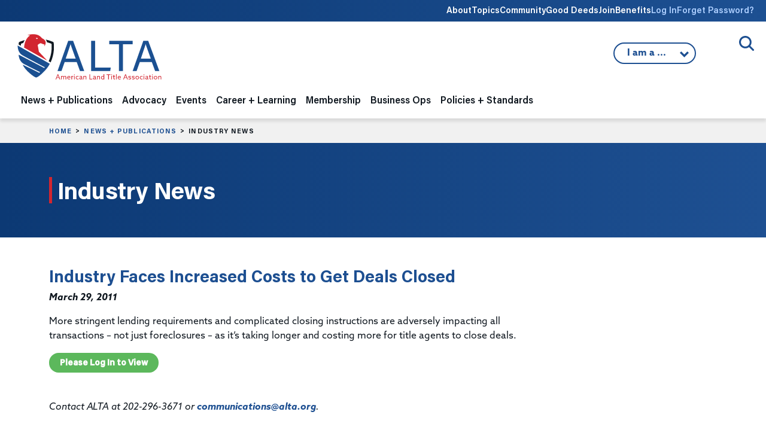

--- FILE ---
content_type: text/html;charset=UTF-8
request_url: https://www.alta.org/news-and-publications/news/20110329-Industry-Faces-Increased-Costs-to-Get-Deals-Closed
body_size: 12752
content:
<!doctype html>
<html lang="en" xmlns="http://www.w3.org/1999/html">
<head>
	<title>ALTA - Industry Faces Increased Costs to Get Deals Closed</title>
	
<!-- Google Tag Manager -->
<script>(function(w,d,s,l,i){w[l]=w[l]||[];w[l].push({'gtm.start':
new Date().getTime(),event:'gtm.js'});var f=d.getElementsByTagName(s)[0],
j=d.createElement(s),dl=l!='dataLayer'?'&l='+l:'';j.async=true;j.src=
'https://www.googletagmanager.com/gtm.js?id='+i+dl;f.parentNode.insertBefore(j,f);
})(window,document,'script','dataLayer','GTM-K563FHW');</script>
<!-- End Google Tag Manager -->


	<meta charset="utf-8">
	<meta name="MobileOptimized" content="width" />
	<meta name="HandheldFriendly" content="true" />
	<meta name="viewport" content="width=device-width, initial-scale=1">

	<link rel="preconnect" href="https://www.googletagmanager.com">

	<meta name="google-site-verification" content="S1kv_9X7eOCJVhJx9LJbIlAfS5eMWGdZrgr53w8Hz7A" />
	<meta name="facebook-domain-verification" content="anf99f39woqeu8zq60m1p20dgtfatv" />
	<meta name="msvalidate.01" content="9DC8C304FBBF38AB7EFAEC0693403060" />

	

	<meta name="title" content="Industry Faces Increased Costs to Get Deals Closed" />
	<meta property="og:title" content="Industry Faces Increased Costs to Get Deals Closed" />
	<meta name="author" content="Jeremy Yohe" />
	<meta name="robots" content="index,follow" />
	<meta name="expires" content="Tue, 01 Jun 1999 19:58:02 GMT">
	<meta property="og:site_name" content="American Land Title Association" />
	<meta property="og:locale" content="en_US" />
	<meta property="article:publisher" content="ALTA TitleNews Online" />
	<meta property="article:published_time" content="2011-03-29T14:22:00-04:00" />
	<meta name="publish_date" content="2011-03-29T14:22:00-04:00" />
	<meta property="og:type" content="article" />
	<meta property="og:url" content="https://www.alta.org/news-and-publications/news/20110329-Industry-Faces-Increased-Costs-to-Get-Deals-Closed" />
	<link rel="image_src" href="https://www.alta.org/images/ALTA-Logo-Share-1200x628.png" />
	<meta property="og:image" content="https://www.alta.org/images/ALTA-Logo-Share-1200x628.png" />
	<meta property="og:image:width" content="1200" />
	<meta property="og:image:height" content="628" />
	<meta property="og:image:type" content="image/jpeg" />
	<meta name="description" content="More stringent lending requirements and complicated closing instructions are adversely impacting all transactions – not just foreclosures – as it’s taking longer and costing more for title agents to close deals." />
	<meta property="og:description" content="More stringent lending requirements and complicated closing instructions are adversely impacting all transactions – not just foreclosures – as it’s taking longer and costing more for title agents to close deals." />
	<meta name="keywords" content="American Land Title Association, ALTA, title insurance, title company, title agent, settlement services, property rights, real estate" />

	<link rel="cononical" href="https://www.alta.org/news-and-publications/news/20110329-Industry-Faces-Increased-Costs-to-Get-Deals-Closed" />

	<link rel="apple-touch-icon" sizes="180x180" href="https://www.alta.org/images/favicons/apple-touch-icon.png">
	<link rel="icon" type="image/png" sizes="32x32" href="https://www.alta.org/images/favicons/favicon-32x32.png">
	<link rel="icon" type="image/png" sizes="16x16" href="https://www.alta.org/images/favicons/favicon-16x16.png">
	
	<link rel="mask-icon" href="https://www.alta.org/images/favicons/safari-pinned-tab.svg" color="#5bbad5">
	<link rel="shortcut icon" href="https://www.alta.org/images/favicons/favicon.ico">
	<meta name="msapplication-TileColor" content="#2b5797">
	<meta name="msapplication-config" content="https://www.alta.org/images/favicons/browserconfig.xml">
	<meta name="theme-color" content="#ffffff">

	<link href="https://cdn.jsdelivr.net/npm/bootstrap@5.3.8/dist/css/bootstrap.min.css" rel="stylesheet" integrity="sha384-sRIl4kxILFvY47J16cr9ZwB07vP4J8+LH7qKQnuqkuIAvNWLzeN8tE5YBujZqJLB" crossorigin="anonymous">

	<link href="https://www.alta.org/css/styles.css" rel="stylesheet" type="text/css" />
	<link href="https://www.alta.org/css/custom.css?1761965279925" rel="stylesheet" type="text/css" />
	<link href="https://www.alta.org/css/select2.min.css" rel="stylesheet" type="text/css">

	<link href="https://www.alta.org/css/fontawesome/css/fontawesome.min.css" rel="stylesheet">
	<link href="https://www.alta.org/css/fontawesome/css/brands.min.css" rel="stylesheet">
	<link href="https://www.alta.org/css/fontawesome/css/solid.min.css" rel="stylesheet">
	<link href="https://www.alta.org/css/fontawesome/css/duotone.min.css" rel="stylesheet">

	
	<!-- Facebook Pixel Code -->
	<script>
	  !function(f,b,e,v,n,t,s)
	  {if(f.fbq)return;n=f.fbq=function(){n.callMethod?
	  n.callMethod.apply(n,arguments):n.queue.push(arguments)};
	  if(!f._fbq)f._fbq=n;n.push=n;n.loaded=!0;n.version='2.0';
	  n.queue=[];t=b.createElement(e);t.async=!0;
	  t.src=v;s=b.getElementsByTagName(e)[0];
	  s.parentNode.insertBefore(t,s)}(window, document,'script',
	  'https://connect.facebook.net/en_US/fbevents.js');
	  fbq('init', '190723278257726');
	  fbq('track', 'PageView');
	</script>
	<noscript><img height="1" width="1" style="display:none"
	  src="https://www.facebook.com/tr?id=190723278257726&ev=PageView&noscript=1"
	/></noscript>
	<!-- End Facebook Pixel Code -->
	
	
	<!-- All content copyright (c) 2004-2025 American Land Title Association. All rights reserved. -->
	<!-- Custom HTML, CSS, JS, and CFM code copyright (c) 2004-2025 www.chad-wick.com. All rights reserved. -->
	<!-- Base website designed by Team Allegiance. -->
	
</head>

<body class="page-industry-news">

<!-- Google Tag Manager (noscript) -->
<noscript><iframe src="https://www.googletagmanager.com/ns.html?id=GTM-K563FHW"
height="0" width="0" style="display:none;visibility:hidden"></iframe></noscript>
<!-- End Google Tag Manager (noscript) -->


<a href="#main-content" class="visually-hidden focusable">
Skip to main content
</a>

<div class="header-wrapper">

<div class="utility-nav-wrap">
	<div class="container-fluid">
	<div class="row">
		<div class="col-12">
		<nav class="utility-nav">
			<ul>
			<li class="d-none d-lg-block">
				<a href="/about">About</a>
				<div class="utility-dropdown">
				
					<div><a href="https://www.alta.org/about/alta-strategic-priorities" >ALTA Strategic Priorities</a></div>
				
					<div><a href="https://www.alta.org/about/board-of-governors" >Board of Governors</a></div>
				
					<div><a href="https://www.alta.org/about/alta-presidents" >ALTA Presidents</a></div>
				
					<div><a href="https://www.alta.org/media/pdf/alta-bylaws.pdf" target="_blank">ALTA Bylaws</a></div>
				
					<div><a href="https://www.alta.org/about/privacy-policy" >Privacy Policy</a></div>
				
					<div><a href="https://www.alta.org/about/antitrust-policy" >ALTA Antitrust Policy</a></div>
				
					<div><a href="https://www.alta.org/about/working-at-alta" >Working at ALTA</a></div>
				
					<div><a href="https://www.alta.org/about/state-land-title-associations" >State Land Title Associations</a></div>
				
					<div><a href="https://www.alta.org/about/contact-alta" >Contact ALTA</a></div>
				
					<div><a href="https://www.alta.org/about/history-of-alta" >History of ALTA</a></div>
				
					<div><a href="https://teamlocker.squadlocker.com/#/lockers/american-land-title-association" target="_blank">ALTA Gear</a></div>
				
				<div>
			</li>
			<li class="d-none d-lg-block">
				<a href="/topics">Topics</a>
				<div class="utility-dropdown">
					
						<div><a href="https://www.alta.org/topics/title-waiver-pilot" >Title Acceptance Pilot</a></div>
					
						<div><a href="https://www.alta.org/topics/digital-closings-topic" >Digital Closings</a></div>
					
						<div><a href="https://www.alta.org/topics/artificial-intelligence" >Artificial Intelligence</a></div>
					
						<div><a href="https://www.alta.org/topics/cybersecurity" >Cybersecurity</a></div>
					
						<div><a href="https://www.alta.org/topics/wire-fraud" >Wire Fraud</a></div>
					
						<div><a href="https://www.alta.org/topics/fincen" >Financial Crimes Enforcement Network</a></div>
					
				<div>
			</li>

			
				<li class="d-none d-lg-block"><a href="https://community.alta.org" target="_blank">Community</a></li>
			
				<li class="d-none d-lg-block"><a href="https://www.altagooddeeds.org" target="_blank">Good Deeds</a></li>
			
				<li class="d-none d-lg-block"><a href="https://www.alta.org/membership">Join</a></li>
			
				<li class="d-none d-lg-block"><a href="https://www.alta.org/membership/membership-benefits">Benefits</a></li>
			
				<li><a href="https://portal.alta.org/account/login.aspx?RedirectUrl=https://www.alta.org/news-and-publications/news?title=20110329-Industry-Faces-Increased-Costs-to-Get-Deals-Closed" class="login-link">Log In</a></li>
				<li><a href="https://portal.alta.org/account/login.aspx?Forgot=Yes&RedirectUrl=https://www.alta.org/news-and-publications/news" class="login-link">Forget Password?</a></li>
			

			</ul>
		</nav>
		</div>
	</div>
	</div>
</div>

<div class="site-search">
	<div class="container-fluid">
	<div class="row">
		<div class="col-12 site-search-wrap">
		
		<button class="site-search-trigger">
			<span>Open/Close Search</span>
		</button>
		<div class="site-search-form">
			<form action="/search/" method="post" style="display:none;">
			<input class="site-search-field" type="text" name="keywords" placeholder="Enter keyword(s) to match exactly">
			

<script src="https://challenges.cloudflare.com/turnstile/v0/api.js" defer></script>
    
<div class="cf-turnstile" data-sitekey="0x4AAAAAAA8SNLGwesom6iYz"></div>

				<input class="site-search-button" type="submit" value="Search" style="height:40px;margin-top:12px;">
			
			<input type="hidden" name="doAll" value="1">
			</form>
		</div>
		</div>
	</div>
	</div>
</div>

<header class="site-header">

	<div class="container-fluid">
	<div class="row">
		<div class="col-12">
		<nav class="navbar navbar-expand-lg">
			<a class="navbar-brand" href="https://www.alta.org"><img class="site-logo" src="https://www.alta.org/images/ALTA-Logo.svg" height="78" width="245" alt="ALTA American Land Title Association"></a>
			<button class="navbar-toggler" type="button" data-bs-toggle="collapse" data-bs-target="#navbarNavDropdown" aria-controls="navbarNavDropdown" aria-expanded="false" aria-label="Toggle navigation">
			<span class="toggler-icon top-bar"></span>
			<span class="toggler-icon middle-bar"></span>
			<span class="toggler-icon bottom-bar"></span>
			</button>

			
			<div class="iama">
			<button class="iama-trigger">
				
				I am a ...
				

			<ul class="iama-dropdown">
				
					<li><a href="https://www.alta.org/iama.cfm?return=/news-and-publications/news.cfm&which=1">Title Attorney</a></li>
				
					<li><a href="#" onclick="confirmModal('Notice','Click <b>Continue</b> to go to HomeClosing101.','https://www.homeclosing101.org/',1);">Consumer</a></li>
				
					<li><a href="https://www.alta.org/iama.cfm?return=/news-and-publications/news.cfm&which=3">Realtor</a></li>
				
					<li><a href="https://www.alta.org/iama.cfm?return=/news-and-publications/news.cfm&which=4">Mortgage Lender</a></li>
				
					<li><a href="https://www.alta.org/iama.cfm?return=/news-and-publications/news.cfm&which=5">Policy Maker</a></li>
				
					<li><a href="https://www.alta.org/iama.cfm?return=/news-and-publications/news.cfm&which=6">Student</a></li>
				
					<li><a href="https://www.alta.org/iama.cfm?return=/news-and-publications/news.cfm&which=7">Land Title Professional</a></li>
				
			</ul>
 			</button>
	
			</div>
			

			<div class="collapse navbar-collapse" id="navbarNavDropdown">
			<ul class="navbar-nav ">






	<li class="nav-item dropdown nav-news-and-publications">
	<span class="nav-expand"><i class="fa fa-chevron-down"></i></span>
	<a class="nav-link" href="/news-and-publications" id="navbarDropdown1" role="button" aria-expanded="false">News + Publications</a> 
	<div class="dropdown-menu" aria-labelledby="navbarDropdown1">
		<div class="dropdown-menu-meta col-md-4">
		<p class="section-heading">News + Publications</p>
		<img src="/images/nav/nav-image-news-publications.jpg" />
		<p>ALTA’s publications and news center brings the latest information affecting the title and settlement services industry to ALTA members. Whether you are looking for industry news, practical insights on issues affecting title insurance or our suite of legal and regulatory publications we have the news you need.</p>
		</div>
		<div class="dropdown-menu-nav col-md-8">
		
		
		<ul class="subnav">
			
			
				<li class="subnav-level-1">
					<a class="dropdown-item" href="https://www.alta.org/news-and-publications/titlenews-magazine" ><span>TitleNews Magazine</span></a>
					<div class="dropdown-desc">The industry's essential news magazine contains vital information and analysis for industry professionals.</div> 
				</li>
			
			
				<li class="subnav-level-1">
					<a class="dropdown-item" href="https://www.alta.org/news-and-publications/industry-news" ><span>Industry News</span></a>
					<div class="dropdown-desc">Twice a week, the top stories impacting the title insurance industry.</div> 
				</li>
			
			
				<li class="subnav-level-1">
					<a class="dropdown-item" href="https://www.alta.org/news-and-publications/legal-and-regulatory-publications" ><span>Legal + Regulatory Publications</span></a>
					<div class="dropdown-desc">Practical legal analysis of claims and court decisions related to the title insurance industry.</div> 
					<ul>
						
							<li class="subnav-level-2"><a class="dropdown-item" href="https://www.alta.org/news-and-publications/legal-and-regulatory-publications/tirs-state-compliance-guide" >TIRS State Compliance Guides</a></li>
						
							<li class="subnav-level-2"><a class="dropdown-item" href="https://www.alta.org/news-and-publications/legal-and-regulatory-publications/title-and-escrow-claims-guide" >Title & Escrow Claims Guide</a></li>
						
							<li class="subnav-level-2"><a class="dropdown-item" href="https://www.alta.org/news-and-publications/legal-and-regulatory-publications/title-insurance-law-journal" >Title Insurance Law Journal</a></li>
						
					</ul>
					
				</li>
			
			
				<li class="subnav-level-1">
					<a class="dropdown-item" href="https://www.alta.org/news-and-publications/title-protects" ><span>Title Protects</span></a>
					<div class="dropdown-desc">Members of the title insurance industry work daily to assist consumers in purchasing new homes and enhancing their communities.</div> 
				</li>
			
			
				<li class="subnav-level-1">
					<a class="dropdown-item" href="https://www.alta.org/news-and-publications/press-releases" ><span>Press Releases</span></a>
					
				</li>
			
			
				<li class="subnav-level-1">
					<a class="dropdown-item" href="https://www.homeclosing101.org" target="_blank"><span>Consumers: What to Expect at Closing</span></a>
					<div class="dropdown-desc">HomeClosing101.org</div> 
				</li>
			
			
				<li class="subnav-level-1">
					<a class="dropdown-item" href="https://www.alta.org/news-and-publications/manage-subscriptions" ><span>Manage Your Subscriptions</span></a>
					<div class="dropdown-desc">Manage the emails you want to receive from ALTA.</div> 
					<ul>
						
							<li class="subnav-level-2"><a class="dropdown-item" href="https://www.alta.org/news-and-publications/manage-subscriptions#email" >Email Preferences</a></li>
						
					</ul>
					
				</li>
			
		</ul>
		

		</div>
	</div>
	</li>
	


	<li class="nav-item dropdown nav-advocacy">
	<span class="nav-expand"><i class="fa fa-chevron-down"></i></span>
	<a class="nav-link" href="/advocacy" id="navbarDropdown2" role="button" aria-expanded="false">Advocacy</a> 
	<div class="dropdown-menu" aria-labelledby="navbarDropdown1">
		<div class="dropdown-menu-meta col-md-4">
		<p class="section-heading">Advocacy</p>
		<img src="/images/nav/nav-image-advocacy.jpg" />
		<p>ALTA represents its members on a national and state level by working closely with members of Congress, state legislatures and regulators to advocate on behalf of the land title industry.</p>
		</div>
		<div class="dropdown-menu-nav col-md-8">
		
		
		<ul class="subnav">
			
			
				<li class="subnav-level-1">
					<a class="dropdown-item" href="https://www.alta.org/advocacy/advocacy-issues" ><span>Advocacy Issues</span></a>
					
					<ul>
						
							<li class="subnav-level-2"><a class="dropdown-item" href="https://www.alta.org/advocacy/advocacy-issues/1031-real-estate-like-kind-exchanges" >1031 Real Estate Like-kind Exchanges</a></li>
						
							<li class="subnav-level-2"><a class="dropdown-item" href="https://www.alta.org/advocacy/advocacy-issues/treasury" >Anti-Money Laundering/FinCEN</a></li>
						
							<li class="subnav-level-2"><a class="dropdown-item" href="https://www.alta.org/advocacy/advocacy-issues/data-privacy" >Data Privacy</a></li>
						
							<li class="subnav-level-2"><a class="dropdown-item" href="https://www.alta.org/advocacy/advocacy-issues/digital-closings" >Digital Closings/Remote Online Notarization</a></li>
						
							<li class="subnav-level-2"><a class="dropdown-item" href="https://www.alta.org/advocacy/advocacy-issues/discriminatory-covenants" >Discriminatory Covenants</a></li>
						
							<li class="subnav-level-2"><a class="dropdown-item" href="https://www.alta.org/advocacy/advocacy-issues/elder-real-estate-fraud" >Elder Real Estate Fraud</a></li>
						
							<li class="subnav-level-2"><a class="dropdown-item" href="https://www.alta.org/advocacy/advocacy-issues/fema" >Flood Insurance</a></li>
						
							<li class="subnav-level-2"><a class="dropdown-item" href="https://www.alta.org/advocacy/advocacy-issues/foreign-ownership" >Foreign Ownership of Land</a></li>
						
							<li class="subnav-level-2"><a class="dropdown-item" href="https://www.alta.org/advocacy/advocacy-issues/heirs-property" >Heirs' Property</a></li>
						
							<li class="subnav-level-2"><a class="dropdown-item" href="https://www.alta.org/advocacy/advocacy-issues/native-american-lands" >Native American Lands</a></li>
						
							<li class="subnav-level-2"><a class="dropdown-item" href="https://www.alta.org/advocacy/advocacy-issues/non-title-recorded-agreements-for-personal-service" >Non-Title Recorded Agreements for Personal Service (NTRAPS)</a></li>
						
							<li class="subnav-level-2"><a class="dropdown-item" href="https://www.alta.org/advocacy/advocacy-issues/predictable-recording-fees" >Predictable Recording Fees</a></li>
						
							<li class="subnav-level-2"><a class="dropdown-item" href="https://www.alta.org/advocacy/advocacy-issues/foreclosure" >Property Tax Foreclosure</a></li>
						
							<li class="subnav-level-2"><a class="dropdown-item" href="https://www.alta.org/advocacy/advocacy-issues/good-funds" >Real Time Payments / Good Funds</a></li>
						
							<li class="subnav-level-2"><a class="dropdown-item" href="https://www.alta.org/advocacy/advocacy-issues/redaction-and-record-shielding" >Redaction/Record Shielding</a></li>
						
							<li class="subnav-level-2"><a class="dropdown-item" href="https://www.alta.org/advocacy/advocacy-issues/serving-consumers-and-communities" >Serving Consumers and Communities</a></li>
						
							<li class="subnav-level-2"><a class="dropdown-item" href="https://www.alta.org/advocacy/advocacy-issues/title-waiver-pilot-advocacy" >Title Acceptance Pilot</a></li>
						
							<li class="subnav-level-2"><a class="dropdown-item" href="https://www.alta.org/advocacy/advocacy-issues/unregulated-title-insurance-products" >Unregulated Title Insurance Alternatives</a></li>
						
					</ul>
					
				</li>
			
			
				<li class="subnav-level-1">
					<a class="dropdown-item" href="https://www.alta.org/advocacy/tipac" ><span>Title Industry Political Action Committee (TIPAC)</span></a>
					<div class="dropdown-desc">TIPAC is the only PAC that directly represents the interest of the title industry in our nation's political system.</div> 
				</li>
			
			
				<li class="subnav-level-1">
					<a class="dropdown-item" href="https://www.alta.org/advocacy/tan" ><span>Title Action Network (TAN)</span></a>
					<div class="dropdown-desc">TAN is the premier grassroots organization promoting the value of the land title insurance industry.</div> 
					<ul>
						
							<li class="subnav-level-2"><a class="dropdown-item" href="https://www.alta.org/advocacy/tan#join-tan" >Join TAN</a></li>
						
							<li class="subnav-level-2"><a class="dropdown-item" href="https://www.alta.org/advocacy/tan/tan-member-map" >TAN Member Map</a></li>
						
							<li class="subnav-level-2"><a class="dropdown-item" href="https://www.alta.org/advocacy/tan/congressional-liaisons" >Congressional Liaisons</a></li>
						
					</ul>
					
				</li>
			
			
				<li class="subnav-level-1">
					<a class="dropdown-item" href="https://www.alta.org/advocacy/state-advocacy" ><span>State Legislation Tracking Map</span></a>
					
				</li>
			
		</ul>
		

		</div>
	</div>
	</li>
	


	<li class="nav-item dropdown nav-events">
	<span class="nav-expand"><i class="fa fa-chevron-down"></i></span>
	<a class="nav-link" href="/events" id="navbarDropdown3" role="button" aria-expanded="false">Events</a> 
	<div class="dropdown-menu" aria-labelledby="navbarDropdown1">
		<div class="dropdown-menu-meta col-md-4">
		<p class="section-heading">Events</p>
		<img src="/images/nav/nav-image-events.jpg" />
		<p>ALTA, along with affiliated land title associations, organizes dozens of world-class meetings each year. Each event is an opportunity for you to learn from industry experts, meet industry vendors and network with your peers.</p>
		</div>
		<div class="dropdown-menu-nav col-md-8">
		
		
		<ul class="subnav">
			
			
				<li class="subnav-level-1">
					<a class="dropdown-item" href="https://portal.alta.org/events/upcoming-events" ><span>Register for a Meeting</span></a>
					
				</li>
			
			
				<li class="subnav-level-1">
					<a class="dropdown-item" href="https://www.alta.org/career-and-learning/webinars-and-training/webinars" ><span>Webinars (ALTA Insights)</span></a>
					
				</li>
			
			
				<li class="subnav-level-1">
					<a class="dropdown-item" href="https://www.alta.org/events/#upcoming-events" ><span>Upcoming Events</span></a>
					
				</li>
			
			
				<li class="subnav-level-1">
					<a class="dropdown-item" href="https://www.alta.org/events/#national-conferences" ><span>National Conferences</span></a>
					
					<ul>
						
							<li class="subnav-level-2"><a class="dropdown-item" href="https://meetings.alta.org/one/" target="_blank">ALTA ONE</a></li>
						
							<li class="subnav-level-2"><a class="dropdown-item" href="https://meetings.alta.org/edge" target="_blank">ALTA EDge</a></li>
						
							<li class="subnav-level-2"><a class="dropdown-item" href="https://meetings.alta.org/advocacy/" target="_blank">ALTA Advocacy Summit</a></li>
						
					</ul>
					
				</li>
			
			
				<li class="subnav-level-1">
					<a class="dropdown-item" href="https://www.alta.org/events/#specialized-meetings" ><span>Specialized Meetings</span></a>
					
					<ul>
						
							<li class="subnav-level-2"><a class="dropdown-item" href="https://meetings.alta.org/largeagents/" target="_blank">Large Agents Conference</a></li>
						
							<li class="subnav-level-2"><a class="dropdown-item" href="https://meetings.alta.org/bootcamp/" target="_blank">ALTA FinCEN Bootcamp</a></li>
						
							<li class="subnav-level-2"><a class="dropdown-item" href="https://meetings.alta.org/commercial/" target="_blank">Commercial Network</a></li>
						
					</ul>
					
				</li>
			
			
				<li class="subnav-level-1">
					<a class="dropdown-item" href="https://www.alta.org/events/#past-meetings-archive" ><span>Past Meetings Archive</span></a>
					
				</li>
			
			
				<li class="subnav-level-1">
					<a class="dropdown-item" href="https://www.alta.org/events/meeting-attendees" ><span>Meeting Attendees</span></a>
					
				</li>
			
			
				<li class="subnav-level-1">
					<a class="dropdown-item" href="https://www.alta.org/events/code-of-conduct" ><span>Event Code of Conduct</span></a>
					
				</li>
			
			
				<li class="subnav-level-1">
					<a class="dropdown-item" href="https://www.alta.org/events/media-policy-of-events" ><span>ALTA Media Policy for Events</span></a>
					
				</li>
			
		</ul>
		

		</div>
	</div>
	</li>
	


	<li class="nav-item dropdown nav-career-and-learning">
	<span class="nav-expand"><i class="fa fa-chevron-down"></i></span>
	<a class="nav-link" href="/career-and-learning" id="navbarDropdown4" role="button" aria-expanded="false">Career + Learning</a> 
	<div class="dropdown-menu" aria-labelledby="navbarDropdown1">
		<div class="dropdown-menu-meta col-md-4">
		<p class="section-heading">Career + Learning</p>
		<img src="/images/nav/nav-image-career-learning.jpg" />
		<p>Since 1971 ALTA has been the source of practical knowledge and skill-based training solutions for the title insurance industry. ALTA is dedicated to providing cutting edge educational solutions to our members through several options.</p>
		</div>
		<div class="dropdown-menu-nav col-md-8">
		
		
		<ul class="subnav">
			
			
				<li class="subnav-level-1">
					<a class="dropdown-item" href="https://www.alta.org/career-and-learning/national-title-professional" ><span>National Title Professional Designation</span></a>
					<div class="dropdown-desc">The National Title Professional (NTP) Designation is designed to recognize land title professionals </div> 
					<ul>
						
							<li class="subnav-level-2"><a class="dropdown-item" href="https://www.alta.org/file/NTP-Application" target="_blank">Apply for NTP Designation</a></li>
						
							<li class="subnav-level-2"><a class="dropdown-item" href="https://www.alta.org/career-and-learning/national-title-professional/ntp-directory" >National Title Professional Directory</a></li>
						
					</ul>
					
				</li>
			
			
				<li class="subnav-level-1">
					<a class="dropdown-item" href="https://www.alta.org/career-and-learning/continuing-education" ><span>Continuing Education</span></a>
					
					<ul>
						
							<li class="subnav-level-2"><a class="dropdown-item" href="https://elevate.alta.org" target="_blank">Online Course Catalog</a></li>
						
							<li class="subnav-level-2"><a class="dropdown-item" href="https://www.alta.org/career-and-learning/continuing-education/approved-courses-and-states" >Approved Courses and States</a></li>
						
					</ul>
					
				</li>
			
			
				<li class="subnav-level-1">
					<a class="dropdown-item" href="https://www.alta.org/career-and-learning/diversity" ><span>Diversity and Inclusion</span></a>
					
				</li>
			
			
				<li class="subnav-level-1">
					<a class="dropdown-item" href="https://www.alta.org/career-and-learning/webinars-and-training" ><span>Training + Webinars</span></a>
					
					<ul>
						
							<li class="subnav-level-2"><a class="dropdown-item" href="https://www.alta.org/career-and-learning/webinars-and-training/training-videos" >Training Videos</a></li>
						
							<li class="subnav-level-2"><a class="dropdown-item" href="https://www.alta.org/career-and-learning/webinars-and-training/webinars" >Webinars (ALTA Insights)</a></li>
						
							<li class="subnav-level-2"><a class="dropdown-item" href="https://elevate.alta.org" target="_blank">Online Course Catalog</a></li>
						
							<li class="subnav-level-2"><a class="dropdown-item" href="https://www.alta.org/career-and-learning/webinars-and-training/team-building-board-game" >Team-Building Board Game (Title Triumph)</a></li>
						
							<li class="subnav-level-2"><a class="dropdown-item" href="https://www.alta.org/career-and-learning/webinars-and-training/new-title-agent-kit" >New Title Agent Kit</a></li>
						
							<li class="subnav-level-2"><a class="dropdown-item" href="https://www.alta.org/career-and-learning/webinars-and-training/model-training-program" >Model Training Program: Early Career to Experienced</a></li>
						
					</ul>
					
				</li>
			
			
				<li class="subnav-level-1">
					<a class="dropdown-item" href="https://www.alta.org/career-and-learning/my-professional-development" ><span>My Professional Development</span></a>
					
					<ul>
						
							<li class="subnav-level-2"><a class="dropdown-item" href="https://www.alta.org/career-and-learning/credentials" >Title Producer & Attorney Credentials</a></li>
						
					</ul>
					
				</li>
			
		</ul>
		

		</div>
	</div>
	</li>
	


	<li class="nav-item dropdown nav-membership">
	<span class="nav-expand"><i class="fa fa-chevron-down"></i></span>
	<a class="nav-link" href="/membership" id="navbarDropdown5" role="button" aria-expanded="false">Membership</a> 
	<div class="dropdown-menu" aria-labelledby="navbarDropdown1">
		<div class="dropdown-menu-meta col-md-4">
		<p class="section-heading">Membership</p>
		<img src="/images/nav/nav-image-membership.jpg" />
		<p>ALTA is committed to your professional development. By becoming a member of ALTA, not only do you strengthen the industry’s future, you gain access to valuable resources to help your company differentiate itself in the market.</p>
		</div>
		<div class="dropdown-menu-nav col-md-8">
		
		
		<ul class="subnav">
			
			
				<li class="subnav-level-1">
					<a class="dropdown-item" href="https://portal.alta.org/become-a-member" ><span>Become an ALTA Member</span></a>
					<div class="dropdown-desc">Gain access to valuable resources to help your company differentiate itself in the market.</div> 
					<ul>
						
							<li class="subnav-level-2"><a class="dropdown-item" href="https://www.alta.org/membership/find-or-create-account" >Find or Create an ALTA Account</a></li>
						
					</ul>
					
				</li>
			
			
				<li class="subnav-level-1">
					<a class="dropdown-item" href="https://portal.alta.org/my-account/my-alta-profile/" ><span>My ALTA Membership</span></a>
					
					<ul>
						
							<li class="subnav-level-2"><a class="dropdown-item" href="https://portal.alta.org/my-account/my-alta-profile/" >Manage Your Account</a></li>
						
							<li class="subnav-level-2"><a class="dropdown-item" href="https://www.alta.org/membership/my-membership/manage-serve" >Manage Where You Serve</a></li>
						
							<li class="subnav-level-2"><a class="dropdown-item" href="https://www.alta.org/membership/my-membership/member-logo" >ALTA Member Logo</a></li>
						
							<li class="subnav-level-2"><a class="dropdown-item" href="https://www.alta.org/membership/my-membership/print-membership-certificate" >Print Membership Certificate</a></li>
						
					</ul>
					
				</li>
			
			
				<li class="subnav-level-1">
					<a class="dropdown-item" href="https://portal.alta.org/my-account/my-alta-profile/?&tab=overview" ><span>Renew Your Membership</span></a>
					<div class="dropdown-desc">You must be the primary or secondary contact for your company.</div> 
					<ul>
						
							<li class="subnav-level-2"><a class="dropdown-item" href="https://portal.alta.org/my-account/my-alta-profile/?&tab=overview" >Renew ALTA Membership</a></li>
						
							<li class="subnav-level-2"><a class="dropdown-item" href="https://tiacrrg.com/forms/" target="_blank">Renew TIAC Membership</a></li>
						
					</ul>
					
				</li>
			
			
				<li class="subnav-level-1">
					<a class="dropdown-item" href="https://www.alta.org/membership/types" ><span>Membership Types</span></a>
					
				</li>
			
			
				<li class="subnav-level-1">
					<a class="dropdown-item" href="https://www.alta.org/membership/#calculate" ><span>Dues Calculator</span></a>
					
				</li>
			
			
				<li class="subnav-level-1">
					<a class="dropdown-item" href="https://www.alta.org/membership/leadership-and-engagement-groups" ><span>Leadership + Engagement Groups</span></a>
					<div class="dropdown-desc">On this page, you can find information on engagement groups, their members and responsibilities.</div> 
					<ul>
						
							<li class="subnav-level-2"><a class="dropdown-item" href="https://www.alta.org/membership/leadership-and-engagement-groups/leadership-resources" >Leadership Resources</a></li>
						
					</ul>
					
				</li>
			
			
				<li class="subnav-level-1">
					<a class="dropdown-item" href="https://www.alta.org/membership/non-member-options" ><span>Non-Member Options</span></a>
					<div class="dropdown-desc">You will NOT receive member benefits. ALTA is no longer utilizing an occasional use waiver as a part of the Policy Forms Licensing structure for 2024 and going forward. The Policy Forms License for limited use can be acquired for $50.</div> 
					<ul>
						
							<li class="subnav-level-2"><a class="dropdown-item" href="https://www.alta.org/membership/non-member-options#policy-forms-license" >Policy Forms License</a></li>
						
							<li class="subnav-level-2"><a class="dropdown-item" href="https://www.alta.org/membership/non-member-options/print-policy-forms-license-certificate" >Print Policy Forms License Certificate</a></li>
						
					</ul>
					
				</li>
			
			
				<li class="subnav-level-1">
					<a class="dropdown-item" href="https://www.alta.org/membership/directory" ><span>Membership Directory</span></a>
					<div class="dropdown-desc">Find ALTA Members across the United States.</div> 
					<ul>
						
							<li class="subnav-level-2"><a class="dropdown-item" href="https://www.alta.org/membership/directory" >Find an ALTA Member</a></li>
						
							<li class="subnav-level-2"><a class="dropdown-item" href="https://www.alta.org/membership/new-members" >New Member List</a></li>
						
					</ul>
					
				</li>
			
			
				<li class="subnav-level-1">
					<a class="dropdown-item" href="https://www.alta.org/membership/membership-benefits" ><span>Membership Benefits</span></a>
					<div class="dropdown-desc">As an ALTA member you join a family of dedicated professionals working to improve the land title industry. On this page you will find a list of the many items available to you as an ALTA Member.</div> 
				</li>
			
			
				<li class="subnav-level-1">
					<a class="dropdown-item" href="https://www.alta.org/membership/faqs" ><span>Frequently Asked Questions</span></a>
					<div class="dropdown-desc">Interested in becoming a member of ALTA? Get answers to some of the questions we are often asked.</div> 
				</li>
			
			
				<li class="subnav-level-1">
					<a class="dropdown-item" href="https://www.alta.org/membership/update-photo-logo" ><span>Update Your Photo or Logo</span></a>
					
				</li>
			
		</ul>
		

		</div>
	</div>
	</li>
	


	<li class="nav-item dropdown nav-business-operations">
	<span class="nav-expand"><i class="fa fa-chevron-down"></i></span>
	<a class="nav-link" href="/business-operations" id="navbarDropdown6" role="button" aria-expanded="false">Business Ops</a> 
	<div class="dropdown-menu" aria-labelledby="navbarDropdown1">
		<div class="dropdown-menu-meta col-md-4">
		<p class="section-heading">Business Ops</p>
		<img src="/images/nav/nav-image-business-operations.jpg" />
		<p>ALTA’s primary purpose is to help our title industry members succeed professionally. ALTA has cultivated several tools to help ALTA members measure, improve and grow their business. ALTA’s suite of tools can help you at any stage of your business venture.</p>
		</div>
		<div class="dropdown-menu-nav col-md-8">
		
		
		<ul class="subnav">
			
			
				<li class="subnav-level-1">
					<a class="dropdown-item" href="https://www.alta.org/business-operations/patriot-act-search" ><span>PATRIOT Act Search</span></a>
					<div class="dropdown-desc">ALTA members get access to the U.S. Treasury Blocked Persons List to search the Specially Designated Nationals List for blocked individuals.</div> 
				</li>
			
			
				<li class="subnav-level-1">
					<a class="dropdown-item" href="https://www.alta.org/business-operations/find-people-and-services" ><span>Find People + Services</span></a>
					<div class="dropdown-desc">Whether you are looking for an ALTA Member to help with an issue or a vendor to automate your work flow, find them here.</div> 
					<ul>
						
							<li class="subnav-level-2"><a class="dropdown-item" href="https://www.alta.org/marketplace" >ALTA Marketplace (Buyers Guide)</a></li>
						
							<li class="subnav-level-2"><a class="dropdown-item" href="https://www.alta.org/registry" >ALTA Registry</a></li>
						
							<li class="subnav-level-2"><a class="dropdown-item" href="https://www.alta.org/membership/directory" >Membership Directory</a></li>
						
					</ul>
					
				</li>
			
			
				<li class="subnav-level-1">
					<a class="dropdown-item" href="https://www.alta.org/business-operations/operations" ><span>Operations</span></a>
					<div class="dropdown-desc">Tools designed to help you run your business efficiently.</div> 
					<ul>
						
							<li class="subnav-level-2"><a class="dropdown-item" href="https://www.alta.org/business-operations/operations/errors-and-omissions-insurance" >Errors & Omissions Insurance</a></li>
						
							<li class="subnav-level-2"><a class="dropdown-item" href="https://www.alta.org/business-operations/operations/financial-crimes-enforcement-network" >Financial Crimes Enforcement Network (FinCEN)</a></li>
						
							<li class="subnav-level-2"><a class="dropdown-item" href="https://www.alta.org/business-operations/operations/information-security" >Information Security</a></li>
						
							<li class="subnav-level-2"><a class="dropdown-item" href="https://www.alta.org/business-operations/operations/mortgage-fraud-prevention" >Mortgage Fraud Prevention</a></li>
						
							<li class="subnav-level-2"><a class="dropdown-item" href="https://www.alta.org/business-operations/operations/seller-impersonation-fraud" >Seller Impersonation Fraud</a></li>
						
							<li class="subnav-level-2"><a class="dropdown-item" href="https://savewithups.com/alta" target="_blank">UPS Savings Program</a></li>
						
					</ul>
					
				</li>
			
			
				<li class="subnav-level-1">
					<a class="dropdown-item" href="https://www.alta.org/business-operations/human-resources" ><span>Human Resources</span></a>
					<div class="dropdown-desc">Go to source to help your Human Resources department.</div> 
					<ul>
						
							<li class="subnav-level-2"><a class="dropdown-item" href="https://www.alta.org/business-operations/human-resources/internship-resources" >Internship Launchpad</a></li>
						
							<li class="subnav-level-2"><a class="dropdown-item" href="https://www.alta.org/business-operations/human-resources/human-resources-sample-documents" >Human Resources Sample Documents</a></li>
						
							<li class="subnav-level-2"><a class="dropdown-item" href="https://www.alta.org/business-operations/human-resources/sample-job-descriptions-and-listings" >Sample Job Descriptions & Listings</a></li>
						
							<li class="subnav-level-2"><a class="dropdown-item" href="https://www.alta.org/business-operations/human-resources/human-resources-publications" >Human Resources Publications</a></li>
						
							<li class="subnav-level-2"><a class="dropdown-item" href="https://www.alta.org/business-operations/human-resources/our-values" >Our Values</a></li>
						
					</ul>
					
				</li>
			
			
				<li class="subnav-level-1">
					<a class="dropdown-item" href="https://www.alta.org/business-operations/industry-partners" ><span>Industry Partners</span></a>
					<div class="dropdown-desc">Meet our partners and find an Elite Provider to help drive new revenue.</div> 
					<ul>
						
							<li class="subnav-level-2"><a class="dropdown-item" href="https://www.alta.org/marketplace" >ALTA Marketplace (Buyers Guide)</a></li>
						
							<li class="subnav-level-2"><a class="dropdown-item" href="https://www.alta.org/elite" >Elite Provider Program</a></li>
						
							<li class="subnav-level-2"><a class="dropdown-item" href="https://www.alta.org/business-operations/industry-partners/advertise-with-alta" >Advertise with ALTA</a></li>
						
					</ul>
					
				</li>
			
			
				<li class="subnav-level-1">
					<a class="dropdown-item" href="https://www.alta.org/business-operations/research-initiatives-and-resources" ><span>Research Initiatives & Resources </span></a>
					<div class="dropdown-desc">Engage with and view the industry surveys, studies and reports curated by ALTA’s research department.</div> 
					<ul>
						
							<li class="subnav-level-2"><a class="dropdown-item" href="https://www.alta.org/business-operations/research-initiatives-and-resources/analysis-of-claims-and-claims-related-losses" >Analysis of Claims and Claims-Related Losses</a></li>
						
							<li class="subnav-level-2"><a class="dropdown-item" href="https://www.alta.org/business-operations/research-initiatives-and-resources/artificial-intelligence-insights" >Artificial Intelligence Insights</a></li>
						
							<li class="subnav-level-2"><a class="dropdown-item" href="https://www.alta.org/business-operations/research-initiatives-and-resources/benchmarking-surveys-and-resources" >Benchmarking Surveys</a></li>
						
							<li class="subnav-level-2"><a class="dropdown-item" href="https://www.alta.org/business-operations/research-initiatives-and-resources/critical-issue-studies" >Critical Issue Studies</a></li>
						
							<li class="subnav-level-2"><a class="dropdown-item" href="https://www.alta.org/business-operations/research-initiatives-and-resources/economic-contribution-report" >Economic Contribution Report</a></li>
						
							<li class="subnav-level-2"><a class="dropdown-item" href="https://www.alta.org/business-operations/research-initiatives-and-resources/industry-financial-data" >Industry Financial Data</a></li>
						
					</ul>
					
				</li>
			
			
				<li class="subnav-level-1">
					<a class="dropdown-item" href="https://www.alta.org/business-operations/marketing" ><span>Marketing</span></a>
					<div class="dropdown-desc">ALTA provides members with tools to easily communicate the benefits of what you do.</div> 
					<ul>
						
							<li class="subnav-level-2"><a class="dropdown-item" href="https://www.alta.org/business-operations/marketing/reach-consumers" >Reach Consumers (B2C)</a></li>
						
							<li class="subnav-level-2"><a class="dropdown-item" href="https://www.alta.org/business-operations/marketing/reach-realtors-and-lenders" >Reach REALTORS&reg; & Lenders (B2B)</a></li>
						
							<li class="subnav-level-2"><a class="dropdown-item" href="https://www.alta.org/business-operations/marketing/hop-leader-resources" >HOP Leader Resources</a></li>
						
							<li class="subnav-level-2"><a class="dropdown-item" href="https://www.alta.org/business-operations/marketing/social-media-marketing-calendar" >Social Media Marketing Calendar</a></li>
						
							<li class="subnav-level-2"><a class="dropdown-item" href="https://www.alta.org/business-operations/marketing/multilingual-suite" >Multilingual Suite</a></li>
						
					</ul>
					
				</li>
			
		</ul>
		

		</div>
	</div>
	</li>
	


	<li class="nav-item dropdown nav-policies-and-standards">
	<span class="nav-expand"><i class="fa fa-chevron-down"></i></span>
	<a class="nav-link" href="/policies-and-standards" id="navbarDropdown7" role="button" aria-expanded="false">Policies + Standards</a> 
	<div class="dropdown-menu" aria-labelledby="navbarDropdown1">
		<div class="dropdown-menu-meta col-md-4">
		<p class="section-heading">Policies + Standards</p>
		<img src="/images/nav/nav-image-policy-standards.jpg" />
		<p>One of ALTA’s main reasons for existing is to provide the title and settlement industry with industry-specific policy forms and standards that help the industry stay compliant with current regulations.</p>
		</div>
		<div class="dropdown-menu-nav col-md-8">
		
		
		<ul class="subnav">
			
			
				<li class="subnav-level-1">
					<a class="dropdown-item" href="https://www.alta.org/policies-and-standards/policy-forms" ><span>Policy Forms</span></a>
					<div class="dropdown-desc">This site provides access to the ALTA® collection of forms and related documents to ALTA Members, Licensees, and Subscribers.</div> 
					<ul>
						
							<li class="subnav-level-2"><a class="dropdown-item" href="https://www.alta.org/policies-and-standards/policy-forms/licensing" >ALTA Policy Forms Licensing</a></li>
						
							<li class="subnav-level-2"><a class="dropdown-item" href="https://www.alta.org/file/ALTA-Policy-Forms-Permission-to-Reprint-Form" >Permission to Reprint ALTA Forms</a></li>
						
							<li class="subnav-level-2"><a class="dropdown-item" href="https://www.alta.org/policies-and-standards/policy-forms/settlement-statements" >ALTA Settlement Statements</a></li>
						
							<li class="subnav-level-2"><a class="dropdown-item" href="https://www.alta.org/policies-and-standards/policy-forms/arbitration-information" >Arbitration Information</a></li>
						
							<li class="subnav-level-2"><a class="dropdown-item" href="https://portal.alta.org/subscriptions/get-a-subscription?category=policy%20forms%20license" >Purchase a License Subscription</a></li>
						
							<li class="subnav-level-2"><a class="dropdown-item" href="https://www.alta.org/membership/non-member-options/print-policy-forms-license-certificate " >Print Policy Forms License Certificate</a></li>
						
					</ul>
					
				</li>
			
			
				<li class="subnav-level-1">
					<a class="dropdown-item" href="https://www.alta.org/policies-and-standards/best-practices" ><span>Best Practices</span></a>
					<div class="dropdown-desc">Resources and tools for implementing the ALTA Best Practices standards.</div> 
					<ul>
						
							<li class="subnav-level-2"><a class="dropdown-item" href="https://www.alta.org/policies-and-standards/best-practices/get-started" >Get Started</a></li>
						
							<li class="subnav-level-2"><a class="dropdown-item" href="https://www.alta.org/policies-and-standards/best-practices/educational-resources" >Educational Resources</a></li>
						
							<li class="subnav-level-2"><a class="dropdown-item" href="https://www.alta.org/policies-and-standards/best-practices/assessment-guidelines" >Assessment Guidelines</a></li>
						
							<li class="subnav-level-2"><a class="dropdown-item" href="https://www.alta.org/policies-and-standards/best-practices/demonstrating-compliance" >Demonstrating Compliance</a></li>
						
							<li class="subnav-level-2"><a class="dropdown-item" href="https://www.alta.org/policies-and-standards/best-practices/faq-and-help" >Frequently Asked Questions</a></li>
						
					</ul>
					
				</li>
			
		</ul>
		

		</div>
	</div>
	</li>
	


	<li class="nav-item dropdown nav-about">
	<span class="nav-expand"><i class="fa fa-chevron-down"></i></span>
	<a class="nav-link" href="/about" id="navbarDropdown8" role="button" aria-expanded="false">About</a> 
	<div class="dropdown-menu" aria-labelledby="navbarDropdown1">
		<div class="dropdown-menu-meta col-md-4">
		<p class="section-heading">About</p>
		
		<p>Founded in 1907 and headquartered in Washington, D.C., ALTA is the national trade association and voice of title insurance agents, abstracters* and underwriters are Active Members, ranging from small, one-county operations, to large national title insurers in the united states.</p>
		</div>
		<div class="dropdown-menu-nav col-md-8">
		
		
		<ul class="subnav">
			
			
				<li class="subnav-level-1">
					<a class="dropdown-item" href="https://www.alta.org/about/alta-strategic-priorities" ><span>ALTA Strategic Priorities</span></a>
					
				</li>
			
			
				<li class="subnav-level-1">
					<a class="dropdown-item" href="https://www.alta.org/about/board-of-governors" ><span>Board of Governors</span></a>
					
				</li>
			
			
				<li class="subnav-level-1">
					<a class="dropdown-item" href="https://www.alta.org/about/alta-presidents" ><span>ALTA Presidents</span></a>
					
				</li>
			
			
				<li class="subnav-level-1">
					<a class="dropdown-item" href="https://www.alta.org/media/pdf/alta-bylaws.pdf" target="_blank"><span>ALTA Bylaws</span></a>
					
				</li>
			
			
				<li class="subnav-level-1">
					<a class="dropdown-item" href="https://www.alta.org/about/privacy-policy" ><span>Privacy Policy</span></a>
					<div class="dropdown-desc">We recognize the importance of protecting the personal information you provide at websites owned or controlled by the American Land Title Association.</div> 
				</li>
			
			
				<li class="subnav-level-1">
					<a class="dropdown-item" href="https://www.alta.org/about/antitrust-policy" ><span>ALTA Antitrust Policy</span></a>
					
				</li>
			
			
				<li class="subnav-level-1">
					<a class="dropdown-item" href="https://www.alta.org/about/working-at-alta" ><span>Working at ALTA</span></a>
					
				</li>
			
			
				<li class="subnav-level-1">
					<a class="dropdown-item" href="https://www.alta.org/about/state-land-title-associations" ><span>State Land Title Associations</span></a>
					
				</li>
			
			
				<li class="subnav-level-1">
					<a class="dropdown-item" href="https://www.alta.org/about/contact-alta" ><span>Contact ALTA</span></a>
					<div class="dropdown-desc">Contact the ALTA Staff, we have provided information on what each person is in charge of to help you reach the correct staff member.</div> 
				</li>
			
			
				<li class="subnav-level-1">
					<a class="dropdown-item" href="https://www.alta.org/about/history-of-alta" ><span>History of ALTA</span></a>
					
				</li>
			
			
				<li class="subnav-level-1">
					<a class="dropdown-item" href="https://teamlocker.squadlocker.com/#/lockers/american-land-title-association" target="_blank"><span>ALTA Gear</span></a>
					<div class="dropdown-desc">ALTA has something for everyone: We've included a variety of brands and price points as well as sizes, which range from XS to 4XL, depending on the item.</div> 
				</li>
			
		</ul>
		

		</div>
	</div>
	</li>
	


	<li class="nav-item dropdown nav-topics">
	<span class="nav-expand"><i class="fa fa-chevron-down"></i></span>
	<a class="nav-link" href="/topics" id="navbarDropdown9" role="button" aria-expanded="false">Topics</a> 
	<div class="dropdown-menu" aria-labelledby="navbarDropdown1">
		<div class="dropdown-menu-meta col-md-4">
		<p class="section-heading">Topics</p>
		
		<p>In our topics collection, you can stay up to speed on the most relevant issues in our industry—and learn how ALTA is engaged. Visit a topic page to find all the information ALTA has on that subject—from a summary to relevant events, educational resources, consumer and client-facing materials, business resources, and advocacy information.</p>
		</div>
		<div class="dropdown-menu-nav col-md-8">
		
		
		<ul class="subnav">
			
			
				<li class="subnav-level-1">
					<a class="dropdown-item" href="https://www.alta.org/topics/title-waiver-pilot" ><span>Title Acceptance Pilot</span></a>
					<div class="dropdown-desc">In March 2024, the Biden administration announced a Title Acceptance Pilot, which waives the requirement for lender’s title insurance on certain refinances. ALTA called the announcement a political gesture offering a false promise of savings for homeowners while exposing consumers, lenders and taxpayers to greater financial risk.</div> 
				</li>
			
			
				<li class="subnav-level-1">
					<a class="dropdown-item" href="https://www.alta.org/topics/digital-closings-topic" ><span>Digital Closings</span></a>
					<div class="dropdown-desc">ALTA strives to help members identify the benefits and risks associated with digital closings in order to put the industry in the best position to solve problems and inspire innovative ideas. ALTA is your source for tools and education about digital closings.</div> 
				</li>
			
			
				<li class="subnav-level-1">
					<a class="dropdown-item" href="https://www.alta.org/topics/artificial-intelligence" ><span>Artificial Intelligence</span></a>
					<div class="dropdown-desc">Artificial Intelligence (AI) has emerged as a transformative force in the title insurance and settlement services sector, providing a diverse array of capabilities to enhance both efficiency and productivity.</div> 
				</li>
			
			
				<li class="subnav-level-1">
					<a class="dropdown-item" href="https://www.alta.org/topics/cybersecurity" ><span>Cybersecurity</span></a>
					<div class="dropdown-desc">Cybersecurity is a critical topic for the land title insurance and settlement industry and an ongoing threat to every title operation regardless of size, location or years in business.</div> 
				</li>
			
			
				<li class="subnav-level-1">
					<a class="dropdown-item" href="https://www.alta.org/topics/wire-fraud" ><span>Wire Fraud</span></a>
					<div class="dropdown-desc">Wire fraud is one of the biggest threats in the title industry. ALTA members must be aware of this threat and of the resources available to fight the fraud. This page includes many resources, tools and articles to help protect your company and customers from fraud.</div> 
				</li>
			
			
				<li class="subnav-level-1">
					<a class="dropdown-item" href="https://www.alta.org/topics/fincen" ><span>Financial Crimes Enforcement Network</span></a>
					<div class="dropdown-desc">The proposed rule by U.S. Treasury Department’s Financial Crimes Enforcement Network (FinCEN) will require title and settlement companies nationwide to report information about all-cash residential transactions nationwide involving legal entities and trusts.</div> 
				</li>
			
		</ul>
		

		</div>
	</div>
	</li>
	
	
	
				
			</ul>

			<ul class="utility-nav-mobile d-lg-none">
				
					<li><a href="https://community.alta.org" target="_blank">Community</a></li>
				
					<li><a href="https://www.altagooddeeds.org" target="_blank">Good Deeds</a></li>
				
					<li><a href="https://www.alta.org/membership">Join</a></li>
				
					<li><a href="https://www.alta.org/membership/membership-benefits">Benefits</a></li>
				
			</ul>

			</div>
		</nav>
		</div>
	</div>
	</div>
</header>

</div>

<div class="content-start"></div>




<section class="breadcrumb">
	<div class="container-xl">
		<div class="row">
			<div class="col-12">
				<nav class="breadcrumb-nav">
					<ul>
						<li><a href="/">Home</a></li>
						
							<li><a href="/news-and-publications">News + Publications</a></li>
						
						<li>Industry News</li>
					</ul>
				</nav>
			</div>
		</div>
	</div>
</section>



<section class="hero hero--internal">
  <div class="container-xl hero-text-container">
    <div class="row">
      <div class="col-12">
        <div class="hero-inner">
			<div class="banner-ad-internal " id="adbannerDIV">
				<div class="banner-ad">	  
        <ins data-revive-zoneid="18622" data-revive-id="727bec5e09208690b050ccfc6a45d384"></ins>
</div>
			</div>	
          <h1 class="section-heading">Industry News</h1>
  		  
        </div>
      </div>
    </div>
  </div>
</section>



<div class="container-xl">
	<div class="row flex-column flex-lg-row">
		<main id="main-content" class="main-content col-lg-9">

		

<h3>Industry Faces Increased Costs to Get Deals Closed</h3>
<p><i><b>March 29, 2011</b></i></p> 
<p>

</p>


<p>More stringent lending requirements and complicated closing instructions are adversely impacting all transactions – not just foreclosures – as it’s taking longer and costing more for title agents to close deals.</p> 
<p>
<a href="https://portal.alta.org/account/login.aspx?RedirectUrl=https://www.alta.org/news-and-publications/news?title=20110329-Industry-Faces-Increased-Costs-to-Get-Deals-Closed" class="btn btn-success">Please Log In to View</a>
</p>


<p><br />
<i>Contact ALTA at 202-296-3671 or <a href="/cdn-cgi/l/email-protection#4a292527273f2423292b3e232524390a2b263e2b6425382d"><span class="__cf_email__" data-cfemail="54373b3939213a3d3735203d3b3a2714353820357a3b2633">[email&#160;protected]</span></a>.</i>
</p>






</main>




<aside id="aside-content" class="aside-content col-lg-3 ">


	<div class="right-ads" style="width:300px;">
		
		
		

			<div style="margin-bottom:20px;">
				<ins data-revive-zoneid="18608" data-revive-id="727bec5e09208690b050ccfc6a45d384"></ins>
			</div>
			
			<div style="margin-bottom:20px;">
				<ins data-revive-zoneid="18609" data-revive-id="727bec5e09208690b050ccfc6a45d384"></ins>
			</div>
			
			<div style="margin-bottom:20px;">
				<ins data-revive-zoneid="18610" data-revive-id="727bec5e09208690b050ccfc6a45d384"></ins>
			</div>
			
			<div style="margin-bottom:20px;">
				<ins data-revive-zoneid="18611" data-revive-id="727bec5e09208690b050ccfc6a45d384"></ins>
			</div>
			
			<div style="margin-bottom:20px;">
				<ins data-revive-zoneid="18612" data-revive-id="727bec5e09208690b050ccfc6a45d384"></ins>
			</div>

		

	</div>


</aside>




</div>
</div>







<footer class="site-footer">
	<div class="site-footer-top">
	  <div class="container-fluid">
		<div class="row">
		  <div class="col-md-3">
			<a class="navbar-brand" href="https://www.alta.org"><img class="footer-logo" src="https://www.alta.org/images/ALTA-Logo-Inverse.svg" height="78" width="245" alt="ALTA American Land Title Association"></a>
		  </div>
		  <div class="col-md-3" style="padding-top:5px;">
			<address>
			  American Land Title Association<br>
			  601 Pennsylvania Avenue, NW<br>
Suite 750, North Building<br>
Washington, D.C. 20004<br><br>
			  P. 202.296.3671 &nbsp; F. 202.223.5843<br>
			  <a href="/cdn-cgi/l/email-protection#aad9cfd8dcc3c9cfeacbc6decb84c5d8cd"><span class="__cf_email__" data-cfemail="b3c0d6c1c5dad0d6f3d2dfc7d29ddcc1d4">[email&#160;protected]</span></a><br>
			</address>
		  </div>
		  <div class="col-md-6">
			<nav class="utility-nav">
			  <ul>
				<li><a href="https://www.alta.org/about/contact-alta">Contact Us</a></li>
				<li><a href="https://community.alta.org/" target="_blank">Community</a></li>
				<li><a href="https://www.alta.org/business-operations/industry-partners/advertise-with-alta">Advertise</a></li>
				<li><a href="https://www.alta.org/membership" class="button-red">Join ALTA</a></li>
			  </ul>
			</nav>
			<br /><br />
			<ul class="social-links">
				<li class="social-links-linkedin"><a href="http://www.linkedin.com/groups?gid=141558" target="_blank"><i class="fa-brands fa-linkedin"></i>
					<span>LinkedIn</span></a></li>
				<li class="social-links-facebook"><a href="https://www.facebook.com/altaonline" target="_blank"><i class="fa-brands fa-facebook-f"></i>
					<span>Facebook</span></a></li>
				<li class="social-links-instagram"><a href="https://www.instagram.com/altainstagram/" target="_blank"><i class="fa-brands fa-instagram"></i>
					<span>Instagram</span></a></li>
				<li class="social-links-twitter"><a href="https://www.twitter.com/altaonline" target="_blank"><i class="fa-brands fa-x-twitter"></i>
					<span>Twitter/X</span></a></li>
				<li class="social-links-youtube"><a href="https://www.youtube.com/altavideos" target="_blank"><i class="fa-brands fa-youtube"></i>
					<span>YouTube</span></a></li>
			</ul>
		  </div>
		</div>
	  </div>
	</div>
  
	<div class="site-footer-bottom">
	  <div class="container-fluid">
		<div class="row">
		  <div class="col-12">
			<p>Copyright &copy; 2004-2025 American Land Title Association. All rights reserved. <a href="https://www.alta.org/about/privacy-policy" class="privacy-policy">Privacy Policy</a>.</p>
		  </div>
		</div>
	  </div>
	</div>
</footer>






<div class="modal fade" id="confirmModal" role="dialog">
<div class="modal-dialog">
  <div class="modal-content">
	<div class="modal-header">
	  <h4 class="modal-title" id="confirmTitle"></h4>
	  <button type="button" class="btn-close" data-bs-dismiss="modal"></button>
	</div>
	<div class="modal-body" id="confirmBody"></div>
	<div class="modal-footer">
	<div style="float:left;margin-top:6px;"><i><b></b></i></div>
	  <button id="cancelButton" type="button" class="btn btn-default" data-bs-dismiss="modal">Cancel</button>
	  <button id="continueButton" type="button" class="btn btn-default btn-success">Continue</button>
	</div>
  </div>
</div>
</div>

<div class="modal fade" id="alertModal" role="dialog">
<div class="modal-dialog">
  <div class="modal-content">
	<div class="modal-header">
	  <h4 class="modal-title" id="alertTitle"></h4>
	  <button type="button" class="btn-close" data-bs-dismiss="modal"></button>
	</div>
	<div class="modal-body" id="alertBody"></div>
	<div class="modal-footer">
	  <button type="button" class="btn btn-default btn-success" data-bs-dismiss="modal" id="alertModelOK">OK</button>
	</div>
  </div>
</div>
</div>

<script data-cfasync="false" src="/cdn-cgi/scripts/5c5dd728/cloudflare-static/email-decode.min.js"></script><script type="text/javascript">
_linkedin_partner_id = "2334249";
window._linkedin_data_partner_ids = window._linkedin_data_partner_ids || [];
window._linkedin_data_partner_ids.push(_linkedin_partner_id);
</script><script type="text/javascript">
(function(l) {
if (!l){window.lintrk = function(a,b){window.lintrk.q.push([a,b])};
window.lintrk.q=[]}
var s = document.getElementsByTagName("script")[0];
var b = document.createElement("script");
b.type = "text/javascript";b.async = true;
b.src = "https://snap.licdn.com/li.lms-analytics/insight.min.js";
s.parentNode.insertBefore(b, s);})(window.lintrk);
</script>
<noscript>
<img height="1" width="1" style="display:none;" alt="" src="https://px.ads.linkedin.com/collect/?pid=2334249&fmt=gif" />
</noscript>


<script src="https://cdn.jsdelivr.net/npm/jquery@3.7.1/dist/jquery.min.js" crossorigin="anonymous"></script>
<script src="https://cdn.jsdelivr.net/npm/bootstrap@5.3.8/dist/js/bootstrap.bundle.min.js" integrity="sha384-FKyoEForCGlyvwx9Hj09JcYn3nv7wiPVlz7YYwJrWVcXK/BmnVDxM+D2scQbITxI" crossorigin="anonymous"></script>

<script async src="//servedby.revive-adserver.net/asyncjs.php"></script>


<script src="https://www.alta.org/js/site.js?1761965279941"></script>
<script src="https://www.alta.org/js/jquery.scrolldepth.min.js"></script>
<script src="https://www.alta.org/js/jquery.sessionTimeout.min.js"></script>
<script src="https://www.alta.org/js/jquery.matchHeight.js"></script>
<script src="https://www.alta.org/js/select2.min.js"></script>
<script src="https://www.alta.org/js/jquery.mask.js"></script>
<script src="https://www.alta.org/js/global.js?1761965279941"></script>


<script defer src="https://static.cloudflareinsights.com/beacon.min.js/vcd15cbe7772f49c399c6a5babf22c1241717689176015" integrity="sha512-ZpsOmlRQV6y907TI0dKBHq9Md29nnaEIPlkf84rnaERnq6zvWvPUqr2ft8M1aS28oN72PdrCzSjY4U6VaAw1EQ==" data-cf-beacon='{"version":"2024.11.0","token":"ca5cf7e1820d4f99aec79d9d1a61a6c3","r":1,"server_timing":{"name":{"cfCacheStatus":true,"cfEdge":true,"cfExtPri":true,"cfL4":true,"cfOrigin":true,"cfSpeedBrain":true},"location_startswith":null}}' crossorigin="anonymous"></script>
</body>
</html>



--- FILE ---
content_type: text/css
request_url: https://www.alta.org/css/custom.css?1761965279925
body_size: 4107
content:

:root { --fa-primary-color: #e62630; --fa-secondary-color: #ffffff; --fa-secondary-opacity: 1; }

.header-wrapper { position:fixed; z-index:999999; width:100%; background-color:white; box-shadow: 0 5px 5px rgba(0,0,0,0.1); }
.header-wrapper .utility-nav li { padding:6px 0; }
.header-wrapper .utility-nav a { font-size:.9rem; }
.header-wrapper .utility-nav-wrap { padding: 0 !important; }
@media (min-width: 1200px) {
  .page-home .hero { padding: 8.25rem 6.25rem; }
}
@media (min-width: 992px) {
    .header-wrapper .utility-nav { margin-right:8px; }
    .dropdown .dropdown-menu-meta, .subnav { padding: 1.875rem 3.75rem; }
    .nav-item.nav-about, .nav-item.nav-topics { display:none; }
    .three-featured-cards { padding-top: 3rem; padding-bottom:3rem; }
    .subnav { line-height:1.1em; }
    .subnav-level-1 > a:hover span { background-position-y: 85%; }
    .titlenews .carousel-cell { width: 16.6666%; } 
    .quick-links { padding: 2rem; margin-bottom:2rem; }
}
@media (min-width: 768px) {
  .titlenews .carousel { height:24rem; }
  .adv-topics { column-count:3; }
  .no-PT-desktop { padding-top:0px; }
}

.quick-links:not(.other-topics) li a:after {
  width:2rem;
  background-position-x:right;
  margin-right: -1rem;
}

.row.no-flex { display:block;}

.clear { clear:both; }

.dropdown-item { white-space: normal; }
.dropdown-menu:before { box-shadow: 0 5px 5px rgba(0,0,0,0.1); }
.dropdown-desc { padding:0 1rem;font-family:'acumin-variable',sans-serif;color:#777;font-weight:600;font-size:80%; }
.nav-expand { display:none; }

.dropdown.mobile-show .dropdown-menu { position:relative; opacity:100; transition: none; z-index:1000; pointer-events: unset; }
.dropdown.mobile-show .dropdown-menu:before,
.dropdown.mobile-show .dropdown-menu .dropdown-menu-meta,
/* .dropdown.mobile-show .dropdown-menu .dropdown-menu-nav .subnav ul, */
.dropdown.mobile-show .dropdown-menu .dropdown-menu-nav .dropdown-desc { display:none; transition: none;}
.dropdown.mobile-show .dropdown-menu .dropdown-menu-nav ul { padding:0px; transition: none;}
.dropdown.mobile-show .dropdown-menu .dropdown-menu-nav .subnav ul li { line-height:110%; }
.dropdown.mobile-show .dropdown-menu .dropdown-menu-nav * { border:0px; padding:0px; transition: none;}
.dropdown.mobile-show .dropdown-menu .dropdown-menu-nav .subnav { margin-top:-12px; padding:0 0 24px 0; transition: none;}
.dropdown.mobile-show .dropdown-menu .dropdown-menu-nav .subnav-level-1 { margin-top:12px; }
.dropdown.mobile-show .dropdown-menu .dropdown-menu-nav .dropdown-item span { border-bottom: 2px solid white; transition: none;}
.dropdown.mobile-show .dropdown-menu .dropdown-menu-nav .dropdown-item:hover span { border-bottom: 2px solid #1D4F91; transition: none; } 

.subnav-level-1 { 
  -webkit-column-break-inside:avoid;  
  border-top: 1px solid #F3F3F3;
  border-bottom:0px; 
  padding:0.5rem 0;
}
.subnav-level-1 ul { margin-top: 0.25rem; }
.subnav-level-1 > a { color:#1D4F91 !important; }
.subnav-level-2:before { top:9px; }
.subnav-level-2 a:hover { text-decoration:underline; }

a.login-link { color:#ADCFFF; }
.links-nav a:hover,
a.button-red:hover,
a.more-link:hover,
a.little-card:hover { text-decoration:none !important; }
a:hover h1,h1 a:hover,a:hover h2,h2 a:hover,a:hover h3,h3 a:hover,a:hover h4,h4 a:hover,a:hover h5,h5 a:hover { color:#D22630 !important; }

.iama-trigger { width:auto; padding-right:3rem; }
.iama-trigger:hover .iama-dropdown { 
  opacity: 1;
  visibility: visible;
  transition: all 0.25s ease-in-out; 
}
.iama-dropdown { width:90%; z-index:10000 !important; }
@media (min-width: 768px) {
  .iama-dropdown { width:300px; }
}

.content-start { padding-top:169.5px; }

.site-search { z-index:1000; }
.site-search.open .site-search-form { max-width:80%; padding:.5rem; }
.site-search.open .site-search-form:before { display:none; }
.site-search-form form { margin-bottom:0px; padding:10px; }

.breadcrumb-nav ul { padding-bottom:0.25rem; }

.hero--internal { padding:3.5625rem 0rem; }
.hero h1 { max-width:100%; }

.banner-ad { width:468px; max-width:100%; }
.banner-ad-internal { float:right; margin-top:-0.75rem; margin-right:2px; }
.banner-ad-internal.has-quick-links { margin-top:-2rem; }
.right-ads { text-align:center; }

.main-content, .aside-content { margin:3rem 0; overflow-x:visible !important; }

.main-content a, .aside-content a { text-decoration:none; font-weight:bold; }
.main-content a:hover, .aside-content a:hover { text-decoration:underline; }


.img-left { float:left; margin-right:24px; margin-bottom:24px; }
.img-right { float:right; margin-left:24px; margin-bottom:24px; }
.img-50 { width:50%; }
.img-33 { width:33%; }
figcaption { text-align:center; font-style:italic; }

.embed-container { position: relative; padding-bottom: 56.25%; height: 0; overflow: hidden; max-width: 100%; margin-bottom:12px; } 
.embed-container iframe, .embed-container object, .embed-container embed, .embed-container span { position: absolute; top: 0; left: 0; width: 100%; height: 100%; }
.embed-50 { padding-bottom: 28.125%; }
.embed-33 { padding-bottom: 18.75%; }
@media (max-width: 768px) {
  .img-50, .img-33 { padding:0px; width:100%; }
  .embed-50, .embed-33 { padding-bottom: 56.25%; }
}


.plain-card img { width:100%; height:auto; aspect-ratio:3/1; }
.plain-card img.card-img-full { aspect-ratio:auto; }

.carousel { margin-left: 0px; }
.card-carousel .heading-and-link h2 { margin-bottom:0px; }
.titlenews .carousel-cell { padding-right:1.75rem; }
.plain-card .card-title { line-height: 1.5rem; }
.card-carousel a { text-decoration:none !important; }
.little-card.no-link:after { background:none !important; }
.card-red { color:#D22630; text-transform:uppercase; font-weight:bold; letter-spacing:1px; font-size:0.9rem}

.three-featured-cards.white { background:white; }
.three-featured-cards.grey { background: #F1F1F1; }
.three-featured-cards .col { margin-bottom:36px; }

.infoText { position:absolute; display:none; border:2px solid #D22630; font-size:13px; color:black; line-height:16px; top:-2px; left:-2px; background:#eee; padding:10px 12px; width:300px; box-shadow:3px 3px 6px rgba(0,0,0,0.5); text-shadow:none; white-space:normal; text-align:left; font-family:"azo-sans-web", sans-serif; border-radius:8px; }


.accordion-group { margin-top:0px; }
.accordion__item__button { background:#1D4F91; color:white; border-radius:0px !important; padding:0.75rem 1.25rem; font-size:1rem; }
.accordion__item__button span { background: url('/images/icons/arrow-down-endcap-white.svg') center center no-repeat; }
.accordion__item__description { padding: 1.25rem; }
.accordion__item__description ul.nospace li a { line-height:1rem; }


@media (max-width: 1300px) {
  header .navbar { margin:15px 15px 0 15px; }
  .navbar-expand-lg .navbar-nav .nav-link { padding-top:1rem; padding-bottom:1rem; }
}
@media (max-width: 1300px) {
  .content-start { padding-top:197.5px; }
}
@media (max-width: 1200px) {
  .main-content, .aside-content { margin:3rem 0; }
  .breadcrumb-nav ul { padding-left:23px; }
  .banner-ad-internal { margin-top:-5px; }
}
@media (max-width: 992px) {
  .hero--internal { padding:2rem 25px 1.75rem; }
  .header-wrapper { position:relative; }
  .content-start { padding-top:0px; }
  .page-home .hero h1 { font-size:2.5rem; }
  header .navbar { margin:0px; }
  .banner-ad-internal { float:none; margin-bottom:12px; }
  .nav-expand { display:block; float:right; margin-top:0.675em; font-size:125%; color: #1D4F91; cursor:pointer; }
  .dropdown .nav-link { border:0px !important; }
  .dropdown { border-top: 1px solid #ececec; }
  .dropdown:last-child { border-bottom: 1px solid #ececec; }
  .navbar-nav.no-iama { margin-top:2em; }
}
@media (max-width: 768px) {
  .site-footer address { text-align:center; }
  .site-footer .utility-nav ul { margin:auto; }
  .site-search.open { padding-top:1.75rem; background:#F1F1F1; }
  .hero { padding:2rem 0 1rem 0; }
  .hero--topic { padding:0px; }
  .page-home .hero h1 { font-size:1.5rem; }
  .hero--internal h1 { font-size:1.4rem; }
  .breadcrumb-nav ul li  { font-family:"acumin-pro-condensed"; font-size:.75rem; }
  .main-content .row div[class^="col-"]:not(:last-child) { margin-bottom:24px; } 
  .four-little-cards .row div[class^="col-"] { margin-bottom:0px !important; }
  .three-featured-cards.natl-conf img { border:3px solid #f1f1f1; }
}


@media (min-width: 992px) {
  .pull-up { max-width:324px; }
}

.padded { padding:20px; }
.padded h2 { margin-top:0px; }
.padded .form-control { margin:2px 0; }
.padded h4:first-child { margin-top:0px; }


form label { font-weight:700; display:block; }

.form-control { border-radius:0px; }

.form-group { margin-bottom:20px; }

select.form-control { 
  padding:4px 12px;
  background-image: url("data:image/svg+xml,%3csvg xmlns='http://www.w3.org/2000/svg' viewBox='0 0 16 16'%3e%3cpath fill='none' stroke='%23343a40' stroke-linecap='round' stroke-linejoin='round' stroke-width='2' d='M2 5l6 6 6-6'/%3e%3c/svg%3e");
  background-repeat: no-repeat;
  background-position: right .75rem center;
  background-size: 16px 12px;
}

.select2-container { width:100% !important; }
.select2-selection { border-color:#bbb !important; border-radius:0px !important; }

.noborder { border:0px; }


.blueback { color:#fff; background-color:#1D4F91; }
.goldback { color: #fff; background-color: #edb118; }
.redback { color: #fff; background-color:#D22630; }
.ltgreyback { background-color:#ccc; }
.ltltgreyback { background-color:#ddd; }
.ltblueback { background-color:#ccd8e5; }
.ltltblueback { background-color:#e5ebf2; }

.goldbox { background-color: #edb118; padding:24px 24px 12px 24px; }
.goldbox h3 { color:white; }

.row.ltltblueback {
  margin-right: 0;
  margin-left: 0;
}
.row.ltltblueback .padded { padding:32px 16px 16px; }

.paddedDivs {
  border-bottom: 2px solid white;
  border-top: 0px !important;
}

.largetext { font-size:1.3em; }
.whitetext { color:white; }
.redtext { color:#D22630; }
.bluetext { color:#1D4F91; }
.greentext { color:#060;}

.main-content ol, .main-content ul { padding-left: 2.25rem; }
.main-content ol li, .main-content ul li { line-height:130%; margin-bottom:12px; }
ul.nospace li { margin-bottom:4px; }


table.icons { margin-left:20px; }
table.icons td:first-child { padding:10px; font-size:24px !important; text-align:center; color:#1D4F91; }
table.icons td:last-child { vertical-align:middle;  }

table.padded4 td:first-child {
  padding-left: 8px;
}
table.padded4 td {
  padding: 4px;
}


.heading .section-heading { margin-bottom: 2rem; }

.four-little-cards .col-4 { background-color:#1D4F91; text-align:center; aspect-ratio:1/1; }
.four-little-cards i { font-size:2.4em; margin-top:12px; }

.btn, .btn-year { 
  display: inline-block;
  font-size: 0.875rem;
  font-family: "acumin-variable", sans-serif;
  font-variation-settings: "wght" 700, "wdth" 100, "slnt" 0;
  text-decoration: none !important;
  border-radius: 1.375rem;
  padding: 0.25rem 1rem;
  border: 2px solid;
  text-align: center;
  background-color: #D22630;
  border-color: #D22630;
  color: #fff;
  margin-right:6px;
  margin-bottom:6px;
  line-height:1.5 !important;
}
.btn:hover { 
  background-color: #fff;
  color: #D22630;
  border-color: #D22630;
  text-decoration: none !important;
}
.btn-blue {
  background-color: #1D4F91;
  border-color: #1D4F91;
}
.btn-blue:hover {
  color: #1D4F91;
  border-color: #1D4F91;
}
.btn-success {
  background-color: #5cb85c;
  border-color: #5cb85c;
}
.btn-success:hover {
  color: #5cb85c;
  border-color: #5cb85c;
}
.btn-sm {
  font-size:0.75rem;
  padding: 0.375rem 1.75rem;
}
.btn-xs {
  font-size:0.66rem !important;
  padding: 0.1rem 0.66rem; 
  margin-right:0px;
}
.btn-lg {
  font-size:1.2rem !important;
  padding: 0.5rem 2rem;
}
.btn-year { 
  padding: 0.2rem 1rem; 
  margin-right:2px; 
}



.main-content h1,h2 { 
  position: relative;
  font-family: "acumin-variable", sans-serif;
  font-size: 2rem;
  line-height: 1.875rem;
  letter-spacing: -0.015em;
  font-variation-settings: "wght" 700, "wdth" 100, "slnt" 0;
  padding-left: 0.875rem;
  margin-bottom: 1.875rem;
  flex-direction: column;
  align-items: flex-start;
}
.main-content h1:before,h2:before {
  content: "";
  position: absolute;
  left: 0;
  height: 100%;
  width: 0.3125rem;
  background: #D22630;
}
.main-content h1 b,h2 b,.main-content h1 strong,h2 strong { font-weight:500; }
h3,h4,h5,h6 { color: #1D4F91; margin-top:36px; }
h3:first-child, h3.card-title, h4:first-child, h5:first-child, h6:first-child { margin-top:0px; }

.page-blog .main-content h2:before { display:none; }
.page-blog .main-content h2.date-header { padding-left:0px; }

img[src*="typepad.com/t/stats"] { width:0px; height:0px; }
input:focus, textarea:focus, select:focus, .btn:focus { box-shadow:none !important; }
input[type="text"]:focus, input[type="password"]:focus, input[type="radio"]:focus, input[type="checkbox"]:focus, textarea:focus, select:focus { border:1px solid #ced4da !important; }

.btn.disabled, .btn[disabled], fieldset[disabled] .btn {
  color:inherit;
  cursor: not-allowed;
  opacity: .65;
  filter: alpha(opacity=65);
  -webkit-box-shadow: none;
  box-shadow: none;
}

.modal { z-index:10000000; }
.modal-content { z-index:10000000; width:560px; margin-top:25%; border-radius:0px; }
.modal-dialog { margin-top:10%; }
.modal-body ul { margin-bottom:0px; }
.modal-title { margin-top:0px; }
.modal-backdrop.show { z-index:9999999; opacity: .7 }
@media (max-width: 579px) {
	.modal-content { width:100%; }
}

.sponsors {
  margin-bottom: 2em;
 margin-left: -15px; margin-right: -15px;
} 
.sponsors .sponsor {
text-align: center !important;
width: 220px;
  display: inline-block;
  text-align: left;
  vertical-align: middle;
  padding: 20px;
  margin-bottom: 1em;
}
.sponsors .sponsor img {
  max-width: 100%;
}

.required,.required2,.requiredA { color:#e62630; font-weight:bold !important; }
.hop-badge { position:absolute;top:10px;left:10px;color:white;z-index:100;padding:12px;text-align:center;font-size:100%;background:rgba(0,0,0,0.7);border-radius:50%; line-height:120%; }
.has-language { margin-bottom:0px; }
.hop-language { color:#e62630; font-style:italic; margin-bottom:6px;  }


.social-links { font-size:130%; }
.social-links a { color:white; }

.utility-dropdown {
    list-style: none;
    position: absolute;
    opacity: 0;
    visibility: hidden;
    z-index: -1;
    margin-top: 6px;
    padding: 0.875rem;
    background: #fff;
    box-shadow: 0 3px 10px rgba(0, 0, 0, 0.2);
    z-index:1000;
}
.utility-dropdown a {
    font-family: "acumin-variable", sans-serif;
    font-size: 1rem;
    font-variation-settings: "wght" 600, "wdth" 100, "slnt" 0;
    color: #101820;
    text-decoration: none !important;
    line-height: 1;
    padding: 0 0 0.1875rem 0;
    background-image: linear-gradient(#fff, #fff), linear-gradient(#1D4F91, #1D4F91);
    background-size: 100% 2px, 0 2px;
    background-position: 100% 100%, 0 100%;
    background-repeat: no-repeat;
    transition: background-size 0.05s linear, background-position 0.05s linear;
  }
  .utility-dropdown a:hover {
    color: #1D4F91;
    background-size: 0 2px, 100% 2px;
    background-position: 100% 100%, 0 100%;
  }
  .utility-dropdown div {
    margin-bottom: 0.5rem;
  }
  .utility-nav li:hover .utility-dropdown {
    opacity: 1;
    visibility: visible;
    transition: all 0.25s ease-in-out;
  }
  



  .hidden-xs-up {
    display: none !important;
  }
  
  @media (max-width: 543px) {
    .hidden-xs-down {
      display: none !important;
    }
  }
  
  @media (min-width: 544px) {
    .hidden-sm-up {
      display: none !important;
    }
  }
  
  @media (max-width: 767px) {
    .hidden-sm-down {
      display: none !important;
    }
  }
  
  @media (min-width: 768px) {
    .hidden-md-up {
      display: none !important;
    }
  }
  
  @media (max-width: 991px) {
    .hidden-md-down {
      display: none !important;
    }
  }
  
  @media (min-width: 992px) {
    .hidden-lg-up {
      display: none !important;
    }
  }
  
  @media (max-width: 1199px) {
    .hidden-lg-down {
      display: none !important;
    }
  }
  
  @media (min-width: 1200px) {
    .hidden-xl-up {
      display: none !important;
    }
  }
  
  .hidden-xl-down {
    display: none !important;
  }

  
.visible-print-block {
  display: none !important;
}

@media print {
  .visible-print-block {
    display: block !important;
  }
  .hidden-print {
    display: none !important;
  }
}

--- FILE ---
content_type: image/svg+xml
request_url: https://www.alta.org/images/icons/icon-search.svg
body_size: 97
content:
<svg width="25" height="25" viewBox="0 0 25 25" fill="none" xmlns="http://www.w3.org/2000/svg">
<path d="M24.5493 22.3706L18.8005 16.6209C21.8027 12.5499 21.4502 6.70794 17.7946 3.05292C15.8253 1.08434 13.2074 0 10.4235 0C7.63918 0 5.02173 1.08434 3.05329 3.05292C1.08434 5.02219 0 7.63937 0 10.4231C0 13.2072 1.08434 15.8248 3.05329 17.7942C5.02168 19.7632 7.63918 20.8475 10.4239 20.8475C12.6774 20.8475 14.8372 20.1284 16.623 18.8022L22.3704 24.5487C22.6615 24.8399 23.0483 25 23.4597 25C23.8723 25 24.26 24.8388 24.5476 24.5499C24.8392 24.2592 24.9998 23.8722 25 23.4604C25.0004 23.0485 24.8402 22.6613 24.5492 22.3703L24.5493 22.3706ZM10.4232 3.08092C12.3842 3.08092 14.2278 3.84466 15.6151 5.23184C16.9995 6.616 17.762 8.45957 17.762 10.4233C17.762 12.3871 16.9995 14.2308 15.6149 15.6153C14.2283 17.0021 12.3845 17.7659 10.4235 17.7659C8.46241 17.7659 6.61884 17.0021 5.23152 15.6153C3.84466 14.229 3.08092 12.3852 3.08092 10.4233C3.08092 8.46228 3.84466 6.6187 5.23152 5.23184C6.61893 3.84498 8.46251 3.08092 10.4235 3.08092H10.4232Z" fill="#1D4F91"/>
</svg>


--- FILE ---
content_type: image/svg+xml
request_url: https://www.alta.org/images/ALTA-Logo-Inverse.svg
body_size: 5490
content:
<svg width="171" height="54" viewBox="0 0 171 54" fill="none" xmlns="http://www.w3.org/2000/svg">
<path d="M56.7101 32.9751L52.9459 43.461H48.3267L60.7898 8.50537H66.5023L79.5005 43.461H74.5559L70.6736 32.9751H56.709H56.7101ZM69.4843 29.0044C66.1493 19.8178 64.3157 14.9358 63.5578 12.2721H63.507C62.652 15.2377 60.6023 21.1469 57.9148 29.0044H69.4843Z" fill="white"/>
<path d="M87.5396 8.50537H92.1787V39.4904H110.432L109.786 43.461H87.5396V8.50537Z" fill="white"/>
<path d="M119.974 12.476H108.67V8.50537H135.963V12.476H124.645V43.461H119.972V12.476H119.974Z" fill="white"/>
<path d="M144.325 32.9751L140.561 43.461H135.941L148.405 8.50537H154.117L167.115 43.461H162.171L158.288 32.9751H144.324H144.325ZM157.099 29.0044C153.764 19.8178 151.931 14.9358 151.173 12.2721H151.122C150.267 15.2377 148.217 21.1469 145.53 29.0044H157.099Z" fill="white"/>
<path d="M48.4172 47.3193H49.1387L51.5106 53.0577H50.7009L50.0577 51.4564H47.4717L46.8208 53.0577H46.0508L48.415 47.3193H48.4172ZM47.7354 50.7985H49.7984L49.3307 49.6094C49.1486 49.1498 48.9578 48.6583 48.7835 48.1911H48.768C48.5937 48.6583 48.4029 49.1421 48.2043 49.6336L47.7365 50.7985H47.7354Z" fill="white"/>
<path d="M57.7461 50.7498C57.7461 50.3773 57.6909 50.1393 57.5475 49.9729C57.3963 49.7988 57.1591 49.7348 56.9528 49.7348C56.5005 49.7348 56.0327 50.028 55.7624 50.3454C55.7702 50.4324 55.7702 50.5272 55.7702 50.6231V53.0564H55.0564V50.7498C55.0564 50.33 55.0089 50.1393 54.8744 49.9806C54.7155 49.7988 54.5015 49.7348 54.2797 49.7348C53.8197 49.7348 53.3596 50.0203 53.0893 50.3454V53.0553H52.3755V49.1563H53.0893V49.6313L53.1048 49.639C53.4302 49.3139 53.8903 49.0681 54.4298 49.0681C54.9141 49.0681 55.3896 49.2742 55.6279 49.7415C56.0956 49.2973 56.5722 49.0681 57.1117 49.0681C57.532 49.0681 57.8972 49.2103 58.1355 49.4803C58.3738 49.7415 58.4609 50.0908 58.4609 50.622V53.0553H57.7472V50.7487L57.7461 50.7498Z" fill="white"/>
<path d="M60.3398 51.3132C60.4435 52.0824 61.0138 52.5023 61.7839 52.5023C62.3234 52.5023 62.7757 52.2885 63.1331 52.0185V52.7789C62.7845 53.0004 62.245 53.1437 61.7364 53.1437C60.5306 53.1437 59.626 52.3348 59.626 51.1071C59.626 49.8795 60.5229 49.0706 61.5699 49.0706C62.5219 49.0706 63.3472 49.7362 63.3472 50.9573C63.3472 51.0763 63.3394 51.2184 63.3229 51.3143H60.3398V51.3132ZM60.3552 50.7501H62.6554C62.5914 49.9731 62.0211 49.7119 61.5522 49.7119C61.037 49.7119 60.481 50.0293 60.3541 50.7501H60.3552Z" fill="white"/>
<path d="M64.5607 49.1574H65.2745V49.7283L65.29 49.736C65.5603 49.3558 65.9883 49.1255 66.4484 49.1255C66.5278 49.1255 66.6149 49.1332 66.7021 49.1574V49.8628C66.6072 49.8385 66.5112 49.8308 66.4241 49.8308C65.8923 49.8308 65.5194 50.1008 65.2734 50.5207V53.0565H64.5596V49.1574H64.5607Z" fill="white"/>
<path d="M68.027 47.3193C68.3051 47.3193 68.5268 47.5408 68.5268 47.8186C68.5268 48.0963 68.3051 48.3178 68.027 48.3178C67.749 48.3178 67.5273 48.0963 67.5273 47.8186C67.5273 47.5408 67.749 47.3193 68.027 47.3193ZM67.6696 49.1575H68.3834V53.0566H67.6696V49.1575Z" fill="white"/>
<path d="M72.8503 52.8746C72.5171 53.0564 72.0802 53.1446 71.6842 53.1446C70.4464 53.1446 69.566 52.2883 69.566 51.1311C69.566 49.974 70.5181 49.0703 71.7316 49.0703C72.1365 49.0703 72.5094 49.1728 72.7863 49.3161V50.0533C72.4608 49.8473 72.0802 49.7205 71.6996 49.7205C70.8512 49.7205 70.2875 50.3465 70.2875 51.1311C70.2875 51.9158 70.8821 52.4944 71.7239 52.4944C72.1685 52.4944 72.5568 52.3434 72.8503 52.1142V52.8746Z" fill="white"/>
<path d="M74.2305 52.867C73.9767 52.6763 73.8179 52.3832 73.8179 52.003C73.8179 51.5666 74.0242 51.2503 74.3331 51.0519C74.6265 50.8613 75.0237 50.7907 75.4275 50.7907C75.7287 50.7907 76.0067 50.8304 76.2604 50.8932V50.5681C76.2604 50.2827 76.1887 50.0689 76.0387 49.9256C75.8875 49.7912 75.6503 49.7118 75.3172 49.7118C74.8251 49.7118 74.4125 49.8859 74.119 50.0997V49.4022C74.4202 49.2203 74.8406 49.0693 75.4198 49.0693C75.8952 49.0693 76.3078 49.1718 76.5859 49.4264C76.8164 49.6325 76.9742 49.9653 76.9742 50.4491V52.1055C76.9742 52.3435 77.0614 52.5176 77.2754 52.5176C77.3548 52.5176 77.442 52.4934 77.506 52.4625V53.0565C77.4111 53.0962 77.2754 53.1282 77.1253 53.1282C76.8164 53.1282 76.5219 52.9937 76.3718 52.716H76.3564C76.1346 52.9221 75.6823 53.1436 75.1583 53.1436C74.8406 53.1436 74.4919 53.0642 74.2305 52.8659V52.867ZM76.2615 52.1694V51.4398C76.0475 51.3759 75.7463 51.3373 75.5003 51.3373C75.016 51.3373 74.5405 51.4795 74.5405 51.939C74.5405 52.3193 74.8659 52.5099 75.2863 52.5099C75.6592 52.5099 76.0243 52.3589 76.2626 52.1694H76.2615Z" fill="white"/>
<path d="M78.4991 49.1574H79.2129V49.6489L79.2283 49.6566C79.5692 49.3161 80.0458 49.0703 80.593 49.0703C81.0211 49.0703 81.3862 49.2213 81.6322 49.4979C81.8463 49.7437 81.9577 50.0445 81.9577 50.6473V53.0564H81.2439V50.7818C81.2439 50.3773 81.1887 50.1393 81.0619 49.9894C80.903 49.7988 80.6493 49.7359 80.4352 49.7359C79.9906 49.7359 79.4909 50.0137 79.214 50.3861V53.0575H78.5002V49.1585L78.4991 49.1574Z" fill="white"/>
<path d="M85.5275 47.3192H86.281V52.3754H88.9939V53.0564H85.5264V47.3181L85.5275 47.3192Z" fill="white"/>
<path d="M90.1445 52.867C89.8907 52.6763 89.7319 52.3832 89.7319 52.003C89.7319 51.5666 89.9382 51.2503 90.2471 51.0519C90.5405 50.8613 90.9377 50.7907 91.3415 50.7907C91.6427 50.7907 91.9207 50.8304 92.1744 50.8932V50.5681C92.1744 50.2827 92.1027 50.0689 91.9527 49.9256C91.8015 49.7912 91.5643 49.7118 91.2312 49.7118C90.7391 49.7118 90.3265 49.8859 90.0331 50.0997V49.4022C90.3342 49.2203 90.7546 49.0693 91.3338 49.0693C91.8092 49.0693 92.2218 49.1718 92.4999 49.4264C92.7304 49.6325 92.8882 49.9653 92.8882 50.4491V52.1055C92.8882 52.3435 92.9754 52.5176 93.1894 52.5176C93.2688 52.5176 93.356 52.4934 93.4189 52.4625V53.0565C93.324 53.0962 93.1894 53.1282 93.0382 53.1282C92.7293 53.1282 92.4348 52.9937 92.2847 52.716H92.2693C92.0475 52.9221 91.5952 53.1436 91.0712 53.1436C90.7535 53.1436 90.4048 53.0642 90.1434 52.8659L90.1445 52.867ZM92.1755 52.1694V51.4398C91.9615 51.3759 91.6603 51.3373 91.4143 51.3373C90.93 51.3373 90.4545 51.4795 90.4545 51.939C90.4545 52.3193 90.7799 52.5099 91.2003 52.5099C91.5732 52.5099 91.9383 52.3589 92.1766 52.1694H92.1755Z" fill="white"/>
<path d="M94.4131 49.1574H95.1269V49.6489L95.1424 49.6566C95.4833 49.3161 95.9599 49.0703 96.5071 49.0703C96.9351 49.0703 97.3003 49.2213 97.5463 49.4979C97.7603 49.7437 97.8718 50.0445 97.8718 50.6473V53.0564H97.158V50.7818C97.158 50.3773 97.1028 50.1393 96.9759 49.9894C96.8171 49.7988 96.5633 49.7359 96.3493 49.7359C95.9047 49.7359 95.4049 50.0137 95.1269 50.3861V53.0575H94.4131V49.1585V49.1574Z" fill="white"/>
<path d="M101.124 49.0705C101.512 49.0705 101.806 49.1653 102.06 49.2766L102.076 49.2689V47.002H102.79V53.0566H102.076V52.8185L102.06 52.8108C101.799 52.9926 101.434 53.1436 100.966 53.1436C99.9102 53.1436 99.0541 52.3744 99.0541 51.1699C99.0541 49.9653 99.8948 49.0694 101.125 49.0694L101.124 49.0705ZM101.06 52.51C101.448 52.51 101.798 52.3678 102.076 52.1771V49.9499C101.814 49.8155 101.465 49.7042 101.116 49.7042C100.291 49.7042 99.7756 50.3301 99.7756 51.1302C99.7756 51.9303 100.26 52.5089 101.061 52.5089L101.06 52.51Z" fill="white"/>
<path d="M107.454 48.0004H105.527V47.3193H110.136V48.0004H108.208V53.0566H107.454V48.0004Z" fill="white"/>
<path d="M111.476 47.3193C111.754 47.3193 111.976 47.5408 111.976 47.8186C111.976 48.0963 111.754 48.3178 111.476 48.3178C111.198 48.3178 110.977 48.0963 110.977 47.8186C110.977 47.5408 111.198 47.3193 111.476 47.3193ZM111.119 49.1575H111.833V53.0566H111.119V49.1575Z" fill="white"/>
<path d="M113.587 51.7012V49.7991H112.865V49.1577H113.587V48.0953L114.3 47.9763V49.1577H115.474V49.7991H114.3V51.5668C114.3 52.0506 114.372 52.4936 114.887 52.4936C115.094 52.4936 115.324 52.422 115.474 52.3272V53.0005C115.315 53.0799 115.037 53.1427 114.768 53.1427C114.482 53.1427 114.134 53.0711 113.88 52.7779C113.689 52.5641 113.587 52.2467 113.587 51.7001V51.7012Z" fill="white"/>
<path d="M116.569 47.002H117.283V53.0566H116.569V47.002Z" fill="white"/>
<path d="M119.179 51.313C119.283 52.0822 119.853 52.5021 120.623 52.5021C121.163 52.5021 121.615 52.2883 121.973 52.0183V52.7787C121.624 53.0002 121.084 53.1435 120.576 53.1435C119.37 53.1435 118.465 52.3346 118.465 51.1069C118.465 49.8792 119.362 49.0703 120.409 49.0703C121.361 49.0703 122.187 49.7359 122.187 50.957C122.187 51.076 122.179 51.2182 122.162 51.3141H119.179V51.313ZM119.195 50.7498H121.496C121.432 49.9729 120.862 49.7117 120.393 49.7117C119.878 49.7117 119.321 50.0291 119.195 50.7498Z" fill="white"/>
<path d="M127.295 47.3193H128.016L130.388 53.0577H129.579L128.936 51.4564H126.35L125.699 53.0577H124.929L127.293 47.3193H127.295ZM126.613 50.7985H128.676L128.208 49.6094C128.026 49.1498 127.835 48.6583 127.661 48.1911H127.645C127.471 48.6583 127.28 49.1421 127.082 49.6336L126.614 50.7985H126.613Z" fill="white"/>
<path d="M131.086 52.0824C131.531 52.3679 132.094 52.5023 132.578 52.5023C133.117 52.5023 133.466 52.3436 133.466 51.9634C133.466 51.4961 132.902 51.4884 132.3 51.3848C131.554 51.2581 130.967 51.0355 130.967 50.2674C130.975 49.4596 131.666 49.0706 132.57 49.0706C133.038 49.0706 133.577 49.173 133.967 49.3791V50.0922C133.53 49.8387 132.991 49.7119 132.539 49.7119C132.04 49.7119 131.69 49.8629 131.69 50.2112C131.69 50.6553 132.245 50.6553 132.824 50.7578C133.57 50.8845 134.189 51.0906 134.189 51.8995C134.189 52.8032 133.38 53.1437 132.546 53.1437C132.046 53.1437 131.49 53.0401 131.086 52.8263V52.0813V52.0824Z" fill="white"/>
<path d="M135.243 52.0822C135.688 52.3676 136.25 52.5021 136.735 52.5021C137.274 52.5021 137.623 52.3434 137.623 51.9632C137.623 51.4959 137.059 51.4882 136.457 51.3846C135.711 51.2579 135.124 51.0353 135.124 50.2671C135.132 49.4593 135.822 49.0703 136.727 49.0703C137.195 49.0703 137.734 49.1728 138.124 49.3789V50.0919C137.687 49.8384 137.147 49.7117 136.696 49.7117C136.196 49.7117 135.847 49.8627 135.847 50.2109C135.847 50.655 136.402 50.655 136.981 50.7575C137.727 50.8843 138.346 51.0904 138.346 51.8993C138.346 52.8029 137.537 53.1435 136.703 53.1435C136.203 53.1435 135.647 53.0399 135.243 52.8261V52.0811V52.0822Z" fill="white"/>
<path d="M141.304 49.0703C142.487 49.0703 143.367 49.9575 143.367 51.1069C143.367 52.2563 142.487 53.1435 141.304 53.1435C140.122 53.1435 139.241 52.2563 139.241 51.1069C139.241 49.9575 140.122 49.0703 141.304 49.0703ZM141.304 52.4944C142.082 52.4944 142.654 51.8926 142.654 51.108C142.654 50.3233 142.082 49.7216 141.304 49.7216C140.527 49.7216 139.955 50.3244 139.955 51.108C139.955 51.8915 140.527 52.4944 141.304 52.4944Z" fill="white"/>
<path d="M147.564 52.8746C147.231 53.0564 146.794 53.1446 146.398 53.1446C145.16 53.1446 144.28 52.2883 144.28 51.1311C144.28 49.974 145.232 49.0703 146.445 49.0703C146.85 49.0703 147.223 49.1728 147.5 49.3161V50.0533C147.175 49.8473 146.794 49.7205 146.413 49.7205C145.565 49.7205 145.001 50.3465 145.001 51.1311C145.001 51.9158 145.596 52.4944 146.438 52.4944C146.882 52.4944 147.271 52.3434 147.564 52.1142V52.8746Z" fill="white"/>
<path d="M149.151 47.3193C149.429 47.3193 149.65 47.5408 149.65 47.8186C149.65 48.0963 149.429 48.3178 149.151 48.3178C148.873 48.3178 148.651 48.0963 148.651 47.8186C148.651 47.5408 148.873 47.3193 149.151 47.3193ZM148.793 49.1575H149.507V53.0566H148.793V49.1575Z" fill="white"/>
<path d="M151.11 52.867C150.856 52.6763 150.697 52.3832 150.697 52.003C150.697 51.5666 150.904 51.2503 151.212 51.0519C151.506 50.8613 151.903 50.7907 152.307 50.7907C152.608 50.7907 152.886 50.8304 153.14 50.8932V50.5681C153.14 50.2827 153.068 50.0689 152.918 49.9256C152.767 49.7912 152.53 49.7118 152.197 49.7118C151.705 49.7118 151.292 49.8859 150.998 50.0997V49.4022C151.3 49.2203 151.72 49.0693 152.299 49.0693C152.775 49.0693 153.187 49.1718 153.465 49.4264C153.696 49.6325 153.854 49.9653 153.854 50.4491V52.1055C153.854 52.3435 153.941 52.5176 154.155 52.5176C154.234 52.5176 154.321 52.4934 154.384 52.4625V53.0565C154.289 53.0962 154.155 53.1282 154.004 53.1282C153.695 53.1282 153.4 52.9937 153.25 52.716H153.235C153.013 52.9221 152.561 53.1436 152.037 53.1436C151.719 53.1436 151.37 53.0642 151.109 52.8659L151.11 52.867ZM153.141 52.1694V51.4398C152.927 51.3759 152.626 51.3373 152.38 51.3373C151.895 51.3373 151.42 51.4795 151.42 51.939C151.42 52.3193 151.745 52.5099 152.166 52.5099C152.539 52.5099 152.904 52.3589 153.142 52.1694H153.141Z" fill="white"/>
<path d="M155.679 51.7012V49.7991H154.958V49.1577H155.679V48.0953L156.393 47.9763V49.1577H157.567V49.7991H156.393V51.5668C156.393 52.0506 156.465 52.4936 156.98 52.4936C157.186 52.4936 157.417 52.422 157.567 52.3272V53.0005C157.408 53.0799 157.13 53.1427 156.861 53.1427C156.575 53.1427 156.227 53.0711 155.973 52.7779C155.782 52.5641 155.679 52.2467 155.679 51.7001V51.7012Z" fill="white"/>
<path d="M159.019 47.3193C159.297 47.3193 159.519 47.5408 159.519 47.8186C159.519 48.0963 159.297 48.3178 159.019 48.3178C158.741 48.3178 158.519 48.0963 158.519 47.8186C158.519 47.5408 158.741 47.3193 159.019 47.3193ZM158.661 49.1575H159.375V53.0566H158.661V49.1575Z" fill="white"/>
<path d="M162.621 49.0703C163.804 49.0703 164.684 49.9575 164.684 51.1069C164.684 52.2563 163.804 53.1435 162.621 53.1435C161.439 53.1435 160.558 52.2563 160.558 51.1069C160.558 49.9575 161.439 49.0703 162.621 49.0703ZM162.621 52.4944C163.399 52.4944 163.97 51.8926 163.97 51.108C163.97 50.3233 163.399 49.7216 162.621 49.7216C161.843 49.7216 161.272 50.3244 161.272 51.108C161.272 51.8915 161.843 52.4944 162.621 52.4944Z" fill="white"/>
<path d="M165.866 49.1574H166.58V49.6489L166.595 49.6566C166.936 49.3161 167.413 49.0703 167.96 49.0703C168.388 49.0703 168.753 49.2213 168.999 49.4979C169.213 49.7437 169.324 50.0445 169.324 50.6473V53.0564H168.611V50.7818C168.611 50.3773 168.555 50.1393 168.429 49.9894C168.27 49.7988 168.016 49.7359 167.802 49.7359C167.357 49.7359 166.858 50.0137 166.58 50.3861V53.0575H165.866V49.1585V49.1574Z" fill="white"/>
<path d="M40.046 26.1844C41.2276 21.8501 41.6027 17.4232 41.3247 12.939C41.3191 12.8541 41.2894 12.766 41.3015 12.6844C41.4019 12.0155 41.0411 11.773 40.4642 11.5626C38.966 11.0148 37.4523 10.5344 35.9233 10.1266C35.9023 9.99435 35.8758 9.86101 35.8438 9.72766C35.5945 8.69174 35.1444 7.76823 34.3115 6.96484C37.2482 7.60182 40.024 8.49778 42.8295 9.6428C43.4197 9.88305 43.7429 10.2996 43.7959 10.9366C43.8599 11.7014 43.9415 12.4662 43.9823 13.2321C44.2151 17.5852 43.861 21.8876 42.7875 26.1106C42.13 28.696 41.2772 31.1337 40.2325 33.4248L37.9124 32.1443C38.763 30.262 39.4746 28.275 40.0449 26.1833L40.046 26.1844Z" fill="white"/>
<path d="M3.05484 10.9234C3.11993 10.2865 3.44538 9.87871 4.0334 9.63847C5.99715 8.83729 7.98516 8.16173 10.0019 7.61182C9.61683 8.22896 9.25276 8.88357 8.91187 9.57345C8.68681 10.0286 8.48382 10.476 8.30068 10.9069C7.50415 11.1681 6.71204 11.4502 5.92323 11.7533C5.72244 11.8304 5.59778 11.9142 5.57792 12.1688C5.52386 12.8619 5.48525 13.5518 5.46208 14.2417L2.90039 12.8002C2.94011 12.1776 2.98975 11.5516 3.05374 10.9257L3.05484 10.9234Z" fill="white"/>
<path d="M36.9051 33.7146C36.9051 33.7146 36.9007 33.7234 36.8985 33.7278L1.77622 13.9385C1.77622 13.9385 1.30404 21.8842 7.49424 25.3204C12.5801 28.1438 28.0517 36.2956 33.4101 39.1135C33.1873 39.3978 32.96 39.6788 32.7283 39.9566L2.90371 24.5004C2.90371 24.5004 2.89709 32.0659 9.17886 35.3258C13.894 37.7734 23.4414 42.6103 27.9105 44.7615C27.5994 45.0204 27.2839 45.275 26.9629 45.5263L7.74467 36.1259C9.31125 41.3517 20.8543 50.8976 23.3509 50.8976C25.8475 50.8976 36.0865 41.8829 39.2098 35.0194L36.9051 33.7146Z" fill="#1B5091"/>
<path d="M26.5072 21.1591L25.1425 13.5209C25.3687 12.5015 28.3066 11.0115 28.9906 11.319C29.5488 11.5703 31.2599 12.4221 32.8817 12.6238C32.8817 12.6238 33.1045 13.7865 32.7724 14.9535C32.7724 14.9535 37.8826 8.7865 30.181 5.52887C30.181 5.52887 27.4417 1.58246 22.5124 1.02924C20.4693 0.739402 16.1215 0.63581 12.9133 2.17646C12.9133 2.17646 15.0502 1.91087 16.2053 2.29218C9.20975 6.69373 9.26822 16.6848 9.27815 16.3498L36.3579 31.461L26.5083 21.158L26.5072 21.1591ZM25.0057 6.04132C24.7476 6.20883 24.4828 6.41822 24.0239 6.32344C23.5605 6.22756 23.4094 5.93222 23.2351 5.67214C23.149 5.5432 23.1843 5.36907 23.3156 5.28532C23.5815 5.11561 23.8319 4.90291 24.2986 4.99989C24.7708 5.09797 24.902 5.38781 25.0852 5.6545C25.1734 5.78234 25.137 5.95756 25.0057 6.04132Z" fill="#D22630"/>
</svg>
